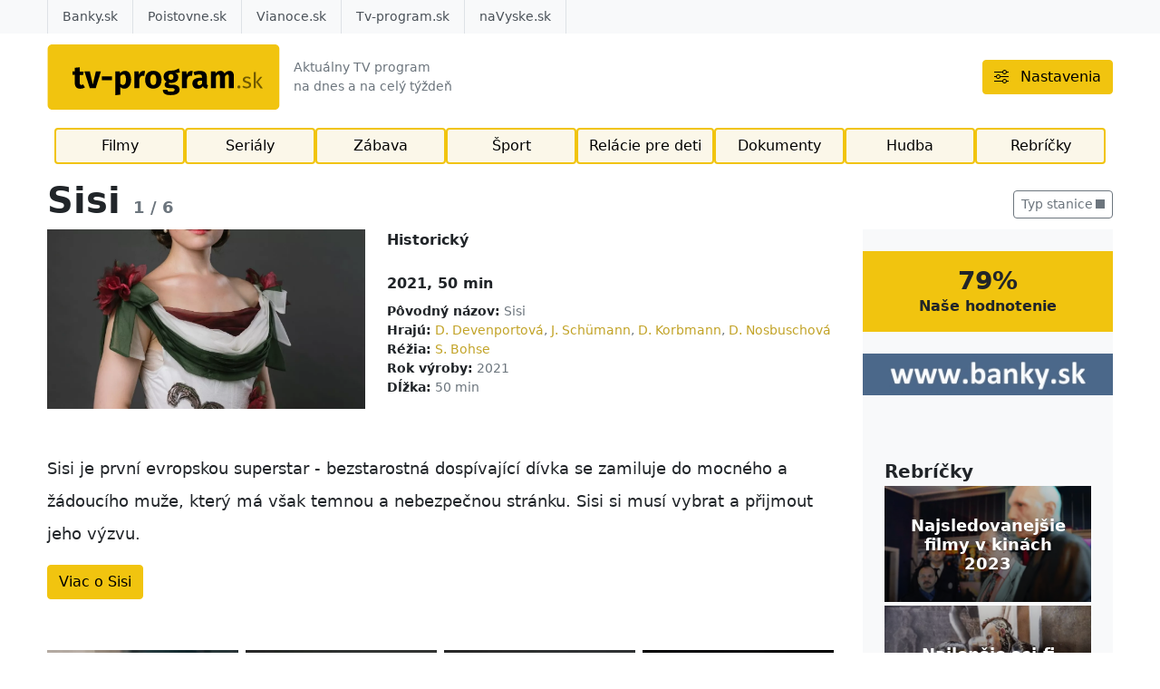

--- FILE ---
content_type: text/html
request_url: https://tv-program.sk/serial/sisi/s1-e6/
body_size: 11473
content:
<!DOCTYPE html><!--[if lt IE 7 ]><html class="ie ie6 no-js" lang="sk"> <![endif]--><!--[if IE 7 ]><html class="ie ie7 no-js" lang="sk"> <![endif]--><!--[if IE 8 ]><html class="ie ie8 no-js" lang="sk"> <![endif]--><!--[if IE 9 ]><html class="ie ie9 no-js" lang="sk"> <![endif]--><!--[if (gte IE 10)|!(IE)]><!--><html class="no-js" lang="sk"> <!--<![endif]--><head><meta charset="utf-8" /><meta name="generator" content="SysCom Content Management System (www.syscom.sk)" /><meta name="viewport" content="width=device-width, initial-scale=1, shrink-to-fit=no" /><meta name="description" content="Sisi, 2021 v TV programe. Pozrite si najbližšie vysielanie, popis, hodnotenie, herecké obsadenie pre seriál Sisi, 2021 online v televíznom programe." /><title>Seriál Sisi, 2021 | tv-program.sk</title><link href="/assets/default/css/bundle.min.css?v=1.0.5" type="text/css" rel="stylesheet" /><link href="/assets/default/css/splide.min.css" type="text/css" rel="stylesheet" /><link rel="preload" fetchpriority="high" as="image" href="/assets/default/img/movie-placeholder.jpg">
<script charset="utf-8" type="text/javascript">
	var prg = new Array();
</script>
<!-- Start GPT Tag -->
<script type="text/javascript" async="async" src="https://securepubads.g.doubleclick.net/tag/js/gpt.js"></script>
<script type="text/javascript">
window.googletag = window.googletag || { cmd: [] };
window.googletag.cmd.push(function () {
	//window.googletag.pubads().enableSingleRequest();
	window.googletag.pubads().collapseEmptyDivs();
});
</script><script type="text/javascript">document.addEventListener("DOMContentLoaded", function () {document.querySelector('html').classList.remove('no-js');
/*
$('html').removeClass('no-js');

$('#frm_artpro_24 select[name="art_typ"]').on('change',function(){
	if($( "option:selected", this ).val()==1) $("div.fld_art_cas").show();
	else $("div.fld_art_cas").hide();
})
$('select[name="art_typ"]').trigger('change');



document.querySelector('#frm_artpro_24 select[name="art_typ"]').addEventListener('change', function() {
    if (this.options[this.selectedIndex].value == 1) {
        document.querySelector('div.fld_art_cas').style.display = 'block';
    } else {
        document.querySelector('div.fld_art_cas').style.display = 'none';
    }
});

document.querySelector('select[name="art_typ"]').dispatchEvent(new Event('change'));
*/});</script></head><body class="is-sub artpro-7 art-1384139 lang-sk" >
<!-- Google Tag Manager (noscript) -->
<noscript><iframe src="https://www.googletagmanager.com/ns.html?id=GTM-K9SNPS8"
height="0" width="0" style="display:none;visibility:hidden"></iframe></noscript>
<!--stickerbanner-->

<!--stickerbanner-->
<!-- End Google Tag Manager (noscript) -->
    <div id="wrap">


        <header id="header">
            <nav class="h__navbar -mod-1">
                <div class="h__navbar-primary">
                    <div class="container">

                        <div class="row gx-2 gx-sm-3 mb-2 mb-lg-0">
                            <div class="col-auto">
                                <a href="/" class="h__brand" aria-label="Návrat na úvodnú stránku">
                                    <img src="/assets/default/img/logo.svg" alt="TV program na dnes a na celý týždeň" width="300" height="38" class="h__logo">
                                </a>
                            </div>
                            

                            <div class="col-auto d-none d-sm-flex align-items-center">
                                <div class="h__subtitle">Aktuálny TV program<br>na dnes a na celý týždeň</div>
                            </div>

                            <div class="col-auto ms-auto d-flex">
                                <button type="button" class="btn btn-warning my-auto" data-bs-toggle="modal" data-bs-target="#settingsModal">
                                    <svg class="bi" aria-hidden="true"><use href="#bi-sliders"></use></svg>
                                    <span class="ms-2 d-none d-lg-inline">Nastavenia</span>
                                </button>
                            </div>
                        </div>
                        
                        <div class="nav-holder">
                            <ul class="nav -primary pb-2 pb-md-0"><li class="nav-item"><a href="/filmy/" class="nav-link ">Filmy</a></li><li class="nav-item"><a href="/serialy/" class="nav-link ">Seriály</a></li><li class="nav-item"><a href="/zabava/" class="nav-link ">Zábava</a></li><li class="nav-item"><a href="/sport/" class="nav-link ">Šport</a></li><li class="nav-item"><a href="/relacie-pre-deti/" class="nav-link ">Relácie pre deti</a></li><li class="nav-item"><a href="/dokumenty/" class="nav-link ">Dokumenty</a></li><li class="nav-item"><a href="/hudba/" class="nav-link ">Hudba</a></li><li class="nav-item"><a href="/rebricky/" class="nav-link ">Rebríčky</a></li></ul>
                        </div>

                    </div>
                </div>

                <div class="h__navbar-secondary">
                    <div class="container">
                        
                            <ul class="nav -secondary"><li class="nav-item"><a href="https://banky.sk/" class="nav-link" title="Banky.sk" target="_blank">Banky.sk</a></li><li class="nav-item"><a href="https://poistovne.sk/" class="nav-link" title="Poistovne.sk" target="_blank">Poistovne.sk</a></li><li class="nav-item"><a href="https://vianoce.sk/" class="nav-link" title="Vianoce.sk" target="_blank">Vianoce.sk</a></li><li class="nav-item"><a href="/" class="nav-link" title="Tv-program.sk" target="_blank">Tv-program.sk</a></li><li class="nav-item"><a href="https://navyske.sk/" class="nav-link" title="naVyske.sk" target="_blank">naVyske.sk</a></li></ul>
                        
                    </div>
                </div>

            </nav>

        </header>

        

        <main id="page">
            <!--content start-->
            
<!--google rich results-->


<div class="container page__header">
    <div class="row mb-2 gy-2 gy-lg-4">
        <div class="col-lg-auto order-lg-last mb-1">
            <div class="row g-2">
                <div class="col-auto"><div class="dropdown"><button class="btn btn-outline-secondary dropdown-toggle" type="button" id="dropdownMenuKategoria" data-bs-toggle="dropdown" aria-expanded="false">Typ stanice</button><ul class="dropdown-menu" aria-labelledby="dropdownMenuButton"><li><a class="dropdown-item" href="/vseobecne-stanice/">Všeobecné</a></li><li><a class="dropdown-item" href="/filmove-stanice/">Filmové</a></li><li><a class="dropdown-item" href="/dokumentarne-stanice/">Dokumentárne</a></li><li><a class="dropdown-item" href="/spravodajske-stanice/">Spravodajské</a></li><li><a class="dropdown-item" href="/hudobne-stanice/">Hudobné</a></li><li><a class="dropdown-item" href="/sportove-stanice/">Športové</a></li><li><a class="dropdown-item" href="/detske-stanice/">Detské</a></li><li><a class="dropdown-item" href="/eroticke-stanice/">Erotické</a></li><li><a class="dropdown-item" href="/slovenske-stanice/">Slovenské</a></li><li><a class="dropdown-item" href="/ceske-stanice/">České</a></li><li><a class="dropdown-item" href="/zivotny-styl-stanice/">Životný štýl</a></li><li><a class="dropdown-item" href="/rodinne-stanice/">Rodinné</a></li><li><a class="dropdown-item" href="/madarske-stanice/">Maďarské</a></li><li><a class="dropdown-item" href="/nemecke-stanice/">Nemecké</a></li><li><a class="dropdown-item" href="/krestanske-stanice/">Kresťanské</a></li><li><a class="dropdown-item" href="/anglicke-stanice/">Anglické</a></li></ul></div></div>
            </div>
        </div>
        
        <div class="col order-lg-first pt-1">
            <div class="page__heading">
                <h1 class="page__title">Sisi <span class="text-muted fs-medium">1 / 6</span></h1>
            </div>
        </div>
    </div>
</div>

<article class="section pt-0">
    <div class="container">
        <div id="programmeDetail">

            <div class="row">
                <div class="col-md me-auto mb-4 mb-md-0 post">

                    <div class="row">
                        <div class="col-sm-5">
  <picture class="d-block mb-4 mb-lg-5">
    <img src="/data/images/432106.webp" alt="" class="w-100">
  </picture>
</div>
                            
                        <div class="col adspace-program-detail">
                            <div class="mb-2 fw-bold">
                                <div class="tagy">
                                    <span class="text-capitalize">historický</span>
                                </div>
                                <br>2021, 50 min
                            </div>
                            <div class="fs-7">
  <strong>Pôvodný názov:</strong>
  <span class="text-muted">Sisi</span>
</div><!--Povodny nazov-->
                            <div class="fs-7">
  <strong>Hrajú:</strong>
  <span class="text-muted"> <a href="/d-devenportova/">D. Devenportová</a>,
 <a href="/j-schuemann/">J. Schümann</a>,
 <a href="/d-korbmann/">D. Korbmann</a>,
 <a href="/d-nosbuschova/">D. Nosbuschová</a>
</span>
</div><!--Hraju-->
                            <div class="fs-7">
  <strong>Réžia:</strong>
  <span class="text-muted"> <a href="/s-bohse/">S. Bohse</a>
</span>
</div><!--Rezia-->
                            <!--Scenar-->
                            <!--Krajina povodu-->
                            <div class="fs-7">
  <strong>Rok výroby:</strong>
  <span class="text-muted">2021</span>
</div><!--Rok vyroby-->
                            <div class="fs-7">
  <strong>Dĺžka:</strong>
  <span class="text-muted">50 min</span>
</div><!--Dlzka-->
                            
                            <!--banner m-->
                            
                        </div>
                    </div>
                    
                    <div class="mb-4 mb-lg-5 post__body">
                        <p>Sisi je první evropskou superstar - bezstarostná dospívající dívka se zamiluje do mocného a žádoucího muže, který má však temnou a nebezpečnou stránku. Sisi si musí vybrat a přijmout jeho výzvu.</p>
                        <a href="/serial/sisi/" class="btn btn-warning">Viac o Sisi</a><!--Serial odkaz-->
                    </div>

                    <div class="row g-2 mb-4 mb-lg-5 fluid-gallery">
                        <div class="row row-cols-2 row-cols-sm-3 row-cols-lg-4 g-2 mb-4 mb-lg-5"><div class="col">
    <div class="ratio ratio-16x9">
        <!--<a href="galeria/1">-->
            <img src="/data/images/432114.webp" alt="Sisi (6/6)" class="is-cover">
        <!--</a>-->
    </div>
</div><div class="col">
    <div class="ratio ratio-16x9">
        <!--<a href="galeria/2">-->
            <img src="/data/images/432128.webp" alt="Sisi (6/6)" class="is-cover">
        <!--</a>-->
    </div>
</div><div class="col">
    <div class="ratio ratio-16x9">
        <!--<a href="galeria/3">-->
            <img src="/data/images/432142.webp" alt="Sisi (6/6)" class="is-cover">
        <!--</a>-->
    </div>
</div><div class="col">
    <div class="ratio ratio-16x9">
        <!--<a href="galeria/4">-->
            <img src="/data/images/432156.webp" alt="Sisi (6/6)" class="is-cover">
        <!--</a>-->
    </div>
</div><div class="col">
    <div class="ratio ratio-16x9">
        <!--<a href="galeria/5">-->
            <img src="/data/images/432166.webp" alt="Sisi (6/6)" class="is-cover">
        <!--</a>-->
    </div>
</div><div class="col">
    <div class="ratio ratio-16x9">
        <!--<a href="galeria/6">-->
            <img src="/data/images/432176.webp" alt="Sisi (6/6)" class="is-cover">
        <!--</a>-->
    </div>
</div><div class="col">
    <div class="ratio ratio-16x9">
        <!--<a href="galeria/7">-->
            <img src="/data/images/432186.webp" alt="Sisi (6/6)" class="is-cover">
        <!--</a>-->
    </div>
</div><div class="col">
    <div class="ratio ratio-16x9">
        <!--<a href="galeria/8">-->
            <img src="/data/images/432198.webp" alt="Sisi (6/6)" class="is-cover">
        <!--</a>-->
    </div>
</div><div class="col">
    <div class="ratio ratio-16x9">
        <!--<a href="galeria/9">-->
            <img src="/data/images/432212.webp" alt="Sisi (6/6)" class="is-cover">
        <!--</a>-->
    </div>
</div><div class="col">
    <div class="ratio ratio-16x9">
        <!--<a href="galeria/10">-->
            <img src="/data/images/432224.webp" alt="Sisi (6/6)" class="is-cover">
        <!--</a>-->
    </div>
</div><div class="col">
    <div class="ratio ratio-16x9">
        <!--<a href="galeria/11">-->
            <img src="/data/images/432236.webp" alt="Sisi (6/6)" class="is-cover">
        <!--</a>-->
    </div>
</div><div class="col">
    <div class="ratio ratio-16x9">
        <!--<a href="galeria/12">-->
            <img src="/data/images/432252.webp" alt="Sisi (6/6)" class="is-cover">
        <!--</a>-->
    </div>
</div><div class="col">
    <div class="ratio ratio-16x9">
        <!--<a href="galeria/13">-->
            <img src="/data/images/432266.webp" alt="Sisi (6/6)" class="is-cover">
        <!--</a>-->
    </div>
</div><div class="col">
    <div class="ratio ratio-16x9">
        <!--<a href="galeria/14">-->
            <img src="/data/images/432284.webp" alt="Sisi (6/6)" class="is-cover">
        <!--</a>-->
    </div>
</div><div class="col">
    <div class="ratio ratio-16x9">
        <!--<a href="galeria/15">-->
            <img src="/data/images/432306.webp" alt="Sisi (6/6)" class="is-cover">
        <!--</a>-->
    </div>
</div><div class="col">
    <div class="ratio ratio-16x9">
        <!--<a href="galeria/16">-->
            <img src="/data/images/432320.webp" alt="Sisi (6/6)" class="is-cover">
        <!--</a>-->
    </div>
</div><div class="col">
    <div class="ratio ratio-16x9">
        <!--<a href="galeria/17">-->
            <img src="/data/images/432336.webp" alt="Sisi (6/6)" class="is-cover">
        <!--</a>-->
    </div>
</div><div class="col">
    <div class="ratio ratio-16x9">
        <!--<a href="galeria/18">-->
            <img src="/data/images/432356.webp" alt="Sisi (6/6)" class="is-cover">
        <!--</a>-->
    </div>
</div></div><!--galeria-->
                        <!--Youtube trailer-->
                    </div>
                    
                </div>
                
                <div class="col-md-4 col-xl-3">
                    <div class="bg-light h-100">
                        <div class="sticky-top p-3 p-lg-4">
                            <!--Najblizsie vysielanie-->

                            <div class="mb-4">
  <div class="text-center bg-warning mx-n3 mx-lg-n4 px-3 px-lg-4 py-3">
    <div class="h3 mb-0">79%</div>
    <div class="fw-bold">Naše hodnotenie</div>
  </div>
</div><!--score-->
                            
                            <!--banner d-->
                            <div class="d-flex justify-content-center mb-4 mx-n3 mx-lg-n4">
    <a href="https://www.banky.sk/" target="_blank">
        <img src="/data/files/49_wwwbankysk.jpg" class="w-100"/>
    </a>
</div>
                            <div class="adspace-program-detail-sticky"></div>
                            
                            
                            <!--banner kampan-->
                            <div class="d-flex justify-content-center mt-4">
                                
                            </div>

                            <div class="mt-4">
                                <div class="mb-1 h5">Rebríčky</div>
                                <ul class="list-unstyled row g-1 row-cols-1 row-cols-sm-3 row-cols-md-1"><li>
    <div class="chart-cat chart-cat--widget">
        <figure class="chart-cat__poster">
            <div class="ratio ratio-16x9">
                <img src="/data/images/3207970.webp" alt="" class="is-cover">
            </div>
        </figure>
        <div class="chart-cat__body">
            <div>
                <div class="chart-cat__title">
                    <a class="fw-bold stretched-link" href="/rebricky/najsledovanejsie-filmy-v-kinach-2023/">Najsledovanejšie filmy v kinách 2023</a>
                </div>
            </div>
        </div>
    </div>
</li><li>
    <div class="chart-cat chart-cat--widget">
        <figure class="chart-cat__poster">
            <div class="ratio ratio-16x9">
                <img src="/data/images/133.webp" alt="" class="is-cover">
            </div>
        </figure>
        <div class="chart-cat__body">
            <div>
                <div class="chart-cat__title">
                    <a class="fw-bold stretched-link" href="/rebricky/najlepsie-sci-fi-filmy/">Najlepšie sci-fi filmy</a>
                </div>
            </div>
        </div>
    </div>
</li><li>
    <div class="chart-cat chart-cat--widget">
        <figure class="chart-cat__poster">
            <div class="ratio ratio-16x9">
                <img src="/data/images/95.webp" alt="" class="is-cover">
            </div>
        </figure>
        <div class="chart-cat__body">
            <div>
                <div class="chart-cat__title">
                    <a class="fw-bold stretched-link" href="/rebricky/najkrajsie-hudobne-filmy-a-muzikaly/">Najkrajšie hudobné filmy a muzikály</a>
                </div>
            </div>
        </div>
    </div>
</li></ul>
                            </div>

                            <!--<div class="mb-4">-->
                            <!--    <div class="mb-1 h5">Hodnoťte kliknutím</div>-->
                            <!--    <div class="d-flex align-items-center">-->
                            <!--        <div class="h4 mb-0">-->
                            <!--            <i class="fa fa-star text-warning" aria-hidden="true"></i>-->
                            <!--            <i class="fa fa-star text-warning" aria-hidden="true"></i>-->
                            <!--            <i class="fa fa-star text-warning" aria-hidden="true"></i>-->
                            <!--            <i class="fa fa-star text-gray" aria-hidden="true"></i>-->
                            <!--            <i class="fa fa-star text-gray" aria-hidden="true"></i>-->
                            <!--        </div>-->
                            <!--        <div class="rating-circle bg-warning text-white ms-auto">91</div>-->
                            <!--    </div>-->
                            <!--</div>-->
                            <!--<div class="mb-4">-->
                            <!--    <div class="mb-1 h5">Notifikácia na e-mail</div>-->
                            <!--    <div class="mb-1">-->
                            <!--        <label for="notifyMail" class="form-label visually-hidden">Váš e-mail</label>-->
                            <!--        <input type="text" id="notifyMail" class="form-control" placeholder="Váš e-mail">-->
                            <!--    </div>-->
                            <!--    <div class="mb-1">-->
                            <!--        <label for="notifyTime" class="form-label visually-hidden">Upozorniť pred začiatkom</label>-->
                            <!--        <select name="notifyTime" id="notifyTime" class="form-select">-->
                            <!--            <option value="5 minút">5 minút</option>-->
                            <!--            <option value="15 minút" selected>15 minút</option>-->
                            <!--            <option value="30 minút">30 minút</option>-->
                            <!--            <option value="1 hodina">1 hodina</option>-->
                            <!--        </select>-->
                            <!--    </div>-->
                            <!--    <button class="btn btn-warning">Nastaviť</button>-->
                            <!--</div>-->
                        </div>
                    </div>
                </div>
            </div>
        </div>
    </div>
</article>

<div class="section">
    <div class="container">
        <h3 class="mb-n1">Aktuálne v TV</h3>
    </div>
    <section class="section bg-warning-light overflow-hidden">
    <div class="container">
        <section class="carousel" aria-label="hero banner carousel">
            <button class="splide__nav-button previous-button is-control">
                <svg class="bi" aria-hidden="true"><use href="#bi-chevron-left"></use></svg>
                <span class="visually-hidden">Predchádzajúci slajd</span>
            </button>
        
            <div class="splide">
                <div class="splide__track">
                    <div class="splide__list">
                        <div class="splide__slide" role="group" aria-label="slide 1 of ">
    <div class="programme-card">
        <picture class="programme-card__pic">
            <img src="/data/images/6181929.webp" alt="Blízko" width="480" height="270" loading="lazy" class="is-cover">
        </picture>
        <h3 class="programme-card__title">
            <a href="/film/blizko-2022/" class="stretched-link text-truncate d-block" title="Blízko">Blízko</a>
        </h3>
        <div class="programme-card__meta text-truncate d-block"><a href="/film-europe-/">Film Europe +</a> - <time>22:00</time></div>
    </div>
</div><div class="splide__slide" role="group" aria-label="slide 2 of ">
    <div class="programme-card">
        <picture class="programme-card__pic">
            <img src="/data/images/6186830.webp" alt="Nebezpečný spojenec" width="480" height="270" loading="lazy" class="is-cover">
        </picture>
        <h3 class="programme-card__title">
            <a href="/film/nebezpecny-spojenec-2015/" class="stretched-link text-truncate d-block" title="Nebezpečný spojenec">Nebezpečný spojenec</a>
        </h3>
        <div class="programme-card__meta text-truncate d-block"><a href="/markiza/">Markíza</a> - <time>23:20</time></div>
    </div>
</div><div class="splide__slide" role="group" aria-label="slide 3 of ">
    <div class="programme-card">
        <picture class="programme-card__pic">
            <img src="/data/images/6194114.webp" alt="Milé laskavosti" width="480" height="270" loading="lazy" class="is-cover">
        </picture>
        <h3 class="programme-card__title">
            <a href="/film/mile-laskavosti-2024/" class="stretched-link text-truncate d-block" title="Milé laskavosti">Milé laskavosti</a>
        </h3>
        <div class="programme-card__meta text-truncate d-block"><a href="/hbo-2/">HBO 2</a> - <time>21:05</time></div>
    </div>
</div><div class="splide__slide" role="group" aria-label="slide 4 of ">
    <div class="programme-card">
        <picture class="programme-card__pic">
            <img src="/data/images/6182412.webp" alt="Ničomníci (5)" width="480" height="270" loading="lazy" class="is-cover">
        </picture>
        <h3 class="programme-card__title">
            <a href="/serial/nicomnici/s1-e5-dvojita-hra/" class="stretched-link text-truncate d-block" title="Ničomníci">Ničomníci</a>
        </h3>
        <div class="programme-card__meta text-truncate d-block"><a href="/wau/">WAU</a> - <time>20:10</time></div>
    </div>
</div><div class="splide__slide" role="group" aria-label="slide 5 of ">
    <div class="programme-card">
        <picture class="programme-card__pic">
            <img src="/data/images/6182048.webp" alt="Vysnívaná rodina" width="480" height="270" loading="lazy" class="is-cover">
        </picture>
        <h3 class="programme-card__title">
            <a href="/film/vysnivana-rodina-2023/" class="stretched-link text-truncate d-block" title="Vysnívaná rodina">Vysnívaná rodina</a>
        </h3>
        <div class="programme-card__meta text-truncate d-block"><a href="/doma/">Doma</a> - <time>22:20</time></div>
    </div>
</div><div class="splide__slide" role="group" aria-label="slide 6 of ">
    <div class="programme-card">
        <picture class="programme-card__pic">
            <img src="/data/images/6181925.webp" alt="Tiché znamení" width="480" height="270" loading="lazy" class="is-cover">
        </picture>
        <h3 class="programme-card__title">
            <a href="/film/tiche-znameni-2024/" class="stretched-link text-truncate d-block" title="Tiché znamení">Tiché znamení</a>
        </h3>
        <div class="programme-card__meta text-truncate d-block"><a href="/hbo/">HBO</a> - <time>20:00</time></div>
    </div>
</div><div class="splide__slide" role="group" aria-label="slide 7 of ">
    <div class="programme-card">
        <picture class="programme-card__pic">
            <img src="/data/images/6181931.webp" alt="K9: Ocelový tesák" width="480" height="270" loading="lazy" class="is-cover">
        </picture>
        <h3 class="programme-card__title">
            <a href="/film/k9-ocelovy-tesak-2022/" class="stretched-link text-truncate d-block" title="K9: Ocelový tesák">K9: Ocelový tesák</a>
        </h3>
        <div class="programme-card__meta text-truncate d-block"><a href="/filmbox-family/">Filmbox Family</a> - <time>22:40</time></div>
    </div>
</div><div class="splide__slide" role="group" aria-label="slide 8 of ">
    <div class="programme-card">
        <picture class="programme-card__pic">
            <img src="/data/images/6190562.webp" alt="Nikdo" width="480" height="270" loading="lazy" class="is-cover">
        </picture>
        <h3 class="programme-card__title">
            <a href="/film/nikdo-2021/" class="stretched-link text-truncate d-block" title="Nikdo">Nikdo</a>
        </h3>
        <div class="programme-card__meta text-truncate d-block"><a href="/nova/">Nova</a> - <time>23:15</time></div>
    </div>
</div><div class="splide__slide" role="group" aria-label="slide 9 of ">
    <div class="programme-card">
        <picture class="programme-card__pic">
            <img src="/data/images/6182028.webp" alt="Bostonské vraždy (7/10)" width="480" height="270" loading="lazy" class="is-cover">
        </picture>
        <h3 class="programme-card__title">
            <a href="/serial/bostonske-vrazdy/s1-e7/" class="stretched-link text-truncate d-block" title="Bostonské vraždy">Bostonské vraždy</a>
        </h3>
        <div class="programme-card__meta text-truncate d-block"><a href="/markiza-krimi/">Markíza Krimi</a> - <time>19:00</time></div>
    </div>
</div><div class="splide__slide" role="group" aria-label="slide 10 of ">
    <div class="programme-card">
        <picture class="programme-card__pic">
            <img src="/data/images/6181933.webp" alt="Příběhy z Londýna: Pád říše římské" width="480" height="270" loading="lazy" class="is-cover">
        </picture>
        <h3 class="programme-card__title">
            <a href="/film/pribehy-z-londyna-pad-rise-rimske-2024/" class="stretched-link text-truncate d-block" title="Příběhy z Londýna: Pád říše římské">Příběhy z Londýna: Pád říše římské</a>
        </h3>
        <div class="programme-card__meta text-truncate d-block"><a href="/filmbox-premium/">Filmbox Premium</a> - <time>20:00</time></div>
    </div>
</div><div class="splide__slide" role="group" aria-label="slide 11 of ">
    <div class="programme-card">
        <picture class="programme-card__pic">
            <img src="/data/images/6182414.webp" alt="Tiene minulosti (1/6)" width="480" height="270" loading="lazy" class="is-cover">
        </picture>
        <h3 class="programme-card__title">
            <a href="/serial/tiene-minulosti/s1-e1-navrat/" class="stretched-link text-truncate d-block" title="Tiene minulosti">Tiene minulosti</a>
        </h3>
        <div class="programme-card__meta text-truncate d-block"><a href="/wau/">WAU</a> - <time>22:05</time></div>
    </div>
</div><div class="splide__slide" role="group" aria-label="slide 12 of ">
    <div class="programme-card">
        <picture class="programme-card__pic">
            <img src="/data/images/6181935.webp" alt="Hunger Games: Síla vzdoru 2. část" width="480" height="270" loading="lazy" class="is-cover">
        </picture>
        <h3 class="programme-card__title">
            <a href="/film/hunger-games-sila-vzdoru-2-cast-2015/" class="stretched-link text-truncate d-block" title="Hunger Games: Síla vzdoru 2. část">Hunger Games: Síla vzdoru 2. část</a>
        </h3>
        <div class="programme-card__meta text-truncate d-block"><a href="/amc/">AMC</a> - <time>19:55</time></div>
    </div>
</div><div class="splide__slide" role="group" aria-label="slide 13 of ">
    <div class="programme-card">
        <picture class="programme-card__pic">
            
        </picture>
        <h3 class="programme-card__title">
            <a href="/serial/modry-kod/s1-e58-lepsi-nez-fenix/" class="stretched-link text-truncate d-block" title="Modrý kód">Modrý kód</a>
        </h3>
        <div class="programme-card__meta text-truncate d-block"><a href="/prima-sk/">Prima SK</a> - <time>03:55</time></div>
    </div>
</div><div class="splide__slide" role="group" aria-label="slide 14 of ">
    <div class="programme-card">
        <picture class="programme-card__pic">
            <img src="/data/images/6208971.webp" alt="Špecialisti VIII (9)" width="480" height="270" loading="lazy" class="is-cover">
        </picture>
        <h3 class="programme-card__title">
            <a href="/serial/specialisti/s8-e9-skythovia/" class="stretched-link text-truncate d-block" title="Špecialisti">Špecialisti</a>
        </h3>
        <div class="programme-card__meta text-truncate d-block"><a href="/markiza-krimi/">Markíza Krimi</a> - <time>20:55</time></div>
    </div>
</div><div class="splide__slide" role="group" aria-label="slide 15 of ">
    <div class="programme-card">
        <picture class="programme-card__pic">
            <img src="/data/images/6186989.webp" alt="Kriminálka Anděl V (16)" width="480" height="270" loading="lazy" class="is-cover">
        </picture>
        <h3 class="programme-card__title">
            <a href="/serial/kriminalka-andel/s5-e16-morituri-te-salutant/" class="stretched-link text-truncate d-block" title="Kriminálka Anděl">Kriminálka Anděl</a>
        </h3>
        <div class="programme-card__meta text-truncate d-block"><a href="/nova-international-hd/">Nova International HD</a> - <time>21:25</time></div>
    </div>
</div>    
                    </div>
                </div>
            </div>
        
            <button class="splide__nav-button next-button is-control">
                <svg class="bi" aria-hidden="true"><use href="#bi-chevron-right"></use></svg>
                <span class="visually-hidden">Následujúci slajd</span>
            </button>
        </section>
    </div>
</section>
</div>
            <!--contend end-->
            
        </main>
        
        

        <footer id="footer" class="footer">

            <div class="container">

                <section class="section border-top">
                    
                    <ul class="list-inline -formated text-gray fs-small mb-0"><li class="list-inline-item">
    <a href="/amc/" title="AMC">AMC</a>
</li>
                        <li class="list-inline-item">
    <a href="/animal-planet/" title="Animal Planet">Animal Planet</a>
</li>
                        <li class="list-inline-item">
    <a href="/arena-sport-1/" title="Arena Sport 1">Arena Sport 1</a>
</li>
                        <li class="list-inline-item">
    <a href="/arena-sport-2/" title="Arena Sport 2">Arena Sport 2</a>
</li>
                        <li class="list-inline-item">
    <a href="/atv/" title="ATV">ATV</a>
</li>
                        <li class="list-inline-item">
    <a href="/auto-moto-sport/" title="Auto Moto Sport">Auto Moto Sport</a>
</li>
                        <li class="list-inline-item">
    <a href="/axn/" title="AXN">AXN</a>
</li>
                        <li class="list-inline-item">
    <a href="/axn-black/" title="AXN Black">AXN Black</a>
</li>
                        <li class="list-inline-item">
    <a href="/axn-white/" title="AXN White">AXN White</a>
</li>
                        <li class="list-inline-item">
    <a href="/barrandov/" title="Barrandov">Barrandov</a>
</li>
                        <li class="list-inline-item">
    <a href="/barrandov-kino/" title="Barrandov KINO">Barrandov KINO</a>
</li>
                        <li class="list-inline-item">
    <a href="/barrandov-krimi/" title="Barrandov KRIMI">Barrandov KRIMI</a>
</li>
                        <li class="list-inline-item">
    <a href="/bbc-earth/" title="BBC Earth">BBC Earth</a>
</li>
                        <li class="list-inline-item">
    <a href="/canal-action/" title="Canal+ Action">Canal+ Action</a>
</li>
                        <li class="list-inline-item">
    <a href="/canal-sport/" title="CANAL+ Sport">CANAL+ Sport</a>
</li>
                        <li class="list-inline-item">
    <a href="/cartoon-network/" title="Cartoon Network">Cartoon Network</a>
</li>
                        <li class="list-inline-item">
    <a href="/cinemax/" title="Cinemax">Cinemax</a>
</li>
                        <li class="list-inline-item">
    <a href="/cinemax-2/" title="Cinemax 2">Cinemax 2</a>
</li>
                        <li class="list-inline-item">
    <a href="/crime-investigation/" title="Crime &amp; Investigation">Crime &amp; Investigation</a>
</li>
                        <li class="list-inline-item">
    <a href="/cs-film/" title="CS Film">CS Film</a>
</li>
                        <li class="list-inline-item">
    <a href="/cs-film/cs-horror/" title="CS Film/CS Horror">CS Film/CS Horror</a>
</li>
                        <li class="list-inline-item">
    <a href="/cs-history/" title="CS History">CS History</a>
</li>
                        <li class="list-inline-item">
    <a href="/cs-mystery/" title="CS Mystery">CS Mystery</a>
</li>
                        <li class="list-inline-item">
    <a href="/ct-d/ct-art/" title="ČT :D/ČT art">ČT :D/ČT art</a>
</li>
                        <li class="list-inline-item">
    <a href="/ct-sport/" title="ČT sport">ČT sport</a>
</li>
                        <li class="list-inline-item">
    <a href="/ct1/" title="ČT1">ČT1</a>
</li>
                        <li class="list-inline-item">
    <a href="/ct2/" title="ČT2">ČT2</a>
</li>
                        <li class="list-inline-item">
    <a href="/ct24/" title="ČT24">ČT24</a>
</li>
                        <li class="list-inline-item">
    <a href="/dajto/" title="Dajto">Dajto</a>
</li>
                        <li class="list-inline-item">
    <a href="/discovery-channel/" title="Discovery Channel">Discovery Channel</a>
</li>
                        <li class="list-inline-item">
    <a href="/discovery-investigation/" title="Discovery Investigation ">Discovery Investigation </a>
</li>
                        <li class="list-inline-item">
    <a href="/disney-channel/" title="Disney Channel">Disney Channel</a>
</li>
                        <li class="list-inline-item">
    <a href="/docubox-hd/" title="DocuBox HD">DocuBox HD</a>
</li>
                        <li class="list-inline-item">
    <a href="/doma/" title="Doma">Doma</a>
</li>
                        <li class="list-inline-item">
    <a href="/dorcel-tv/" title="Dorcel TV">Dorcel TV</a>
</li>
                        <li class="list-inline-item">
    <a href="/duck-tv-sd/" title="Duck TV SD">Duck TV SD</a>
</li>
                        <li class="list-inline-item">
    <a href="/duna-tv/" title="Duna TV">Duna TV</a>
</li>
                        <li class="list-inline-item">
    <a href="/dvojka-stv2/" title="Dvojka">Dvojka</a>
</li>
                        <li class="list-inline-item">
    <a href="/dvtv-extra/" title="DVTV Extra">DVTV Extra</a>
</li>
                        <li class="list-inline-item">
    <a href="/epic-drama-hd/" title="Epic Drama HD">Epic Drama HD</a>
</li>
                        <li class="list-inline-item">
    <a href="/eroxxx-hd/" title="EroXXX HD">EroXXX HD</a>
</li>
                        <li class="list-inline-item">
    <a href="/eurosport-2-hd/" title="Eurosport 2 HD">Eurosport 2 HD</a>
</li>
                        <li class="list-inline-item">
    <a href="/eurosport-hd/" title="Eurosport HD">Eurosport HD</a>
</li>
                        <li class="list-inline-item">
    <a href="/film-europe/" title="Film Europe">Film Europe</a>
</li>
                        <li class="list-inline-item">
    <a href="/film-europe-/" title="Film Europe +">Film Europe +</a>
</li>
                        <li class="list-inline-item">
    <a href="/film/" title="Film+">Film+</a>
</li>
                        <li class="list-inline-item">
    <a href="/filmbox/" title="Filmbox">Filmbox</a>
</li>
                        <li class="list-inline-item">
    <a href="/filmbox-extra-hd/" title="FilmBox Extra HD">FilmBox Extra HD</a>
</li>
                        <li class="list-inline-item">
    <a href="/filmbox-family/" title="Filmbox Family">Filmbox Family</a>
</li>
                        <li class="list-inline-item">
    <a href="/filmbox-premium/" title="Filmbox Premium">Filmbox Premium</a>
</li>
                        <li class="list-inline-item">
    <a href="/filmbox-stars/" title="Filmbox Stars">Filmbox Stars</a>
</li>
                        <li class="list-inline-item">
    <a href="/fishing-hunting/" title="Fishing&amp;Hunting">Fishing&amp;Hunting</a>
</li>
                        <li class="list-inline-item">
    <a href="/food-network/" title="Food Network">Food Network</a>
</li>
                        <li class="list-inline-item">
    <a href="/golf-channel/" title="Golf Channel">Golf Channel</a>
</li>
                        <li class="list-inline-item">
    <a href="/hbo/" title="HBO">HBO</a>
</li>
                        <li class="list-inline-item">
    <a href="/hbo-2/" title="HBO 2">HBO 2</a>
</li>
                        <li class="list-inline-item">
    <a href="/hbo-3/" title="HBO 3">HBO 3</a>
</li>
                        <li class="list-inline-item">
    <a href="/history-channel-hd/" title="History Channel HD">History Channel HD</a>
</li>
                        <li class="list-inline-item">
    <a href="/hustler-tv/" title="Hustler TV">Hustler TV</a>
</li>
                        <li class="list-inline-item">
    <a href="/jednotka-stv1/" title="Jednotka">Jednotka</a>
</li>
                        <li class="list-inline-item">
    <a href="/jimjam/" title="JimJam">JimJam</a>
</li>
                        <li class="list-inline-item">
    <a href="/joj/" title="JOJ">JOJ</a>
</li>
                        <li class="list-inline-item">
    <a href="/joj-24/" title="JOJ 24">JOJ 24</a>
</li>
                        <li class="list-inline-item">
    <a href="/joj-cinema/" title="JOJ Cinema">JOJ Cinema</a>
</li>
                        <li class="list-inline-item">
    <a href="/joj-family/" title="JOJ Family">JOJ Family</a>
</li>
                        <li class="list-inline-item">
    <a href="/joj-plus/" title="JOJ Plus">JOJ Plus</a>
</li>
                        <li class="list-inline-item">
    <a href="/joj-sport/" title="JOJ Šport">JOJ Šport</a>
</li>
                        <li class="list-inline-item">
    <a href="/joj-sport-2-sk/" title="JOJ Šport 2 (SK)">JOJ Šport 2 (SK)</a>
</li>
                        <li class="list-inline-item">
    <a href="/joj-svet/" title="JOJ Svet">JOJ Svet</a>
</li>
                        <li class="list-inline-item">
    <a href="/jojko-hd/" title="Jojko HD">Jojko HD</a>
</li>
                        <li class="list-inline-item">
    <a href="/kanal-1-spark/" title="Kanal 1">Kanal 1</a>
</li>
                        <li class="list-inline-item">
    <a href="/leo-tv/" title="Leo TV">Leo TV</a>
</li>
                        <li class="list-inline-item">
    <a href="/m1-hd/" title="M1 HD">M1 HD</a>
</li>
                        <li class="list-inline-item">
    <a href="/m2-hd/" title="M2 HD">M2 HD</a>
</li>
                        <li class="list-inline-item">
    <a href="/markiza/" title="Markíza">Markíza</a>
</li>
                        <li class="list-inline-item">
    <a href="/markiza-klasik/" title="Markíza KLASIK">Markíza KLASIK</a>
</li>
                        <li class="list-inline-item">
    <a href="/markiza-krimi/" title="Markíza Krimi">Markíza Krimi</a>
</li>
                        <li class="list-inline-item">
    <a href="/minimax/" title="Minimax">Minimax</a>
</li>
                        <li class="list-inline-item">
    <a href="/national-geographic/" title="National Geographic">National Geographic</a>
</li>
                        <li class="list-inline-item">
    <a href="/national-geographic-wild/" title="National Geographic Wild">National Geographic Wild</a>
</li>
                        <li class="list-inline-item">
    <a href="/nickelodeon/" title="Nickelodeon">Nickelodeon</a>
</li>
                        <li class="list-inline-item">
    <a href="/nova/" title="Nova">Nova</a>
</li>
                        <li class="list-inline-item">
    <a href="/nova-action/" title="Nova Action">Nova Action</a>
</li>
                        <li class="list-inline-item">
    <a href="/nova-cinema/" title="Nova Cinema">Nova Cinema</a>
</li>
                        <li class="list-inline-item">
    <a href="/nova-fun/" title="Nova Fun">Nova Fun</a>
</li>
                        <li class="list-inline-item">
    <a href="/nova-international-hd/" title="Nova International HD">Nova International HD</a>
</li>
                        <li class="list-inline-item">
    <a href="/nova-krimi-nova-gold/" title="Nova Krimi">Nova Krimi</a>
</li>
                        <li class="list-inline-item">
    <a href="/nova-sport-1/" title="Nova Sport 1">Nova Sport 1</a>
</li>
                        <li class="list-inline-item">
    <a href="/nova-sport-2/" title="Nova Sport 2">Nova Sport 2</a>
</li>
                        <li class="list-inline-item">
    <a href="/nova-sport-3/" title="Nova Sport 3">Nova Sport 3</a>
</li>
                        <li class="list-inline-item">
    <a href="/nova-sport-4/" title="Nova Sport 4">Nova Sport 4</a>
</li>
                        <li class="list-inline-item">
    <a href="/ocko/" title="Óčko">Óčko</a>
</li>
                        <li class="list-inline-item">
    <a href="/playboy/" title="Playboy">Playboy</a>
</li>
                        <li class="list-inline-item">
    <a href="/premier-sport-2/" title="Premier Sport 2">Premier Sport 2</a>
</li>
                        <li class="list-inline-item">
    <a href="/premier-sport-4/" title="Premier Sport 4 ">Premier Sport 4 </a>
</li>
                        <li class="list-inline-item">
    <a href="/prima/" title="Prima">Prima</a>
</li>
                        <li class="list-inline-item">
    <a href="/prima-cool-sk/" title="Prima Cool SK">Prima Cool SK</a>
</li>
                        <li class="list-inline-item">
    <a href="/prima-krimi-sk/" title="Prima Krimi SK">Prima Krimi SK</a>
</li>
                        <li class="list-inline-item">
    <a href="/prima-love/" title="Prima Love">Prima Love</a>
</li>
                        <li class="list-inline-item">
    <a href="/prima-love-sk/" title="Prima Love SK">Prima Love SK</a>
</li>
                        <li class="list-inline-item">
    <a href="/prima-max/" title="Prima MAX">Prima MAX</a>
</li>
                        <li class="list-inline-item">
    <a href="/prima-sk/" title="Prima SK">Prima SK</a>
</li>
                        <li class="list-inline-item">
    <a href="/prima-zoom/" title="Prima ZOOM">Prima ZOOM</a>
</li>
                        <li class="list-inline-item">
    <a href="/rtl/" title="RTL">RTL</a>
</li>
                        <li class="list-inline-item">
    <a href="/rtl-hu/" title="RTL (HU)">RTL (HU)</a>
</li>
                        <li class="list-inline-item">
    <a href="/rtvs-24/" title="RTVS 24">RTVS 24</a>
</li>
                        <li class="list-inline-item">
    <a href="/rtvs-sport/" title="RTVS Šport">RTVS Šport</a>
</li>
                        <li class="list-inline-item">
    <a href="/senzi-tv/" title="Senzi TV">Senzi TV</a>
</li>
                        <li class="list-inline-item">
    <a href="/spektrum/" title="Spektrum">Spektrum</a>
</li>
                        <li class="list-inline-item">
    <a href="/spektrum-home/" title="Spektrum Home">Spektrum Home</a>
</li>
                        <li class="list-inline-item">
    <a href="/sport1-hd/" title="Sport1 HD">Sport1 HD</a>
</li>
                        <li class="list-inline-item">
    <a href="/sport2-hd/" title="Sport2 HD">Sport2 HD</a>
</li>
                        <li class="list-inline-item">
    <a href="/strike-tv/" title="Strike TV">Strike TV</a>
</li>
                        <li class="list-inline-item">
    <a href="/ta3/" title="TA3">TA3</a>
</li>
                        <li class="list-inline-item">
    <a href="/tlc/" title="TLC">TLC</a>
</li>
                        <li class="list-inline-item">
    <a href="/travel-channel-hd/" title="Travel Channel HD">Travel Channel HD</a>
</li>
                        <li class="list-inline-item">
    <a href="/tv-lux/" title="TV Lux">TV Lux</a>
</li>
                        <li class="list-inline-item">
    <a href="/tv-noe/" title="TV Noe">TV Noe</a>
</li>
                        <li class="list-inline-item">
    <a href="/tv-paprika/" title="TV Paprika">TV Paprika</a>
</li>
                        <li class="list-inline-item">
    <a href="/tv2/" title="TV2">TV2</a>
</li>
                        <li class="list-inline-item">
    <a href="/viasat-explore/" title="Viasat Explore">Viasat Explore</a>
</li>
                        <li class="list-inline-item">
    <a href="/viasat-history/" title="Viasat History">Viasat History</a>
</li>
                        <li class="list-inline-item">
    <a href="/viasat-nature/" title="Viasat Nature">Viasat Nature</a>
</li>
                        <li class="list-inline-item">
    <a href="/viasat-true-crime/" title="Viasat True Crime">Viasat True Crime</a>
</li>
                        <li class="list-inline-item">
    <a href="/wau/" title="WAU">WAU</a>
</li>
                         </ul>
                    
                </section>

            </div>
            
            <div class="footer__bottom py-3 fs-small bg-warning-light">
                <div class="container">
                    <div class="row text-center">
                        <div class="col-md-5 text-md-start mb-2 mb-md-0">
                            Zmena programu vyhradená.
                        </div>

                        <div class="col-md-2 text-center mb-2 mb-md-0">
                            &copy; tv-program.sk
                        </div>

                        <div class="col-md-5 text-md-end">
                            <ul class="footer__bottom__nav list-unstyled mb-0 d-inline-flex">
                                <li><a href="/reklama/">Reklama</a></li><li><a href="/kontakt/">Kontakt</a></li>
                                <li>
                                    <a href="javascript:;" onclick="googlefc.callbackQueue.push(googlefc.showRevocationMessage);" role="button">Nastavenie cookies</a>
                                </li>
                            </ul>
                        </div>
                    </div>
                </div>
            </div>

        </footer>

    </div><!-- // #wrap -->

    <div id="progPopup" class="programme-popup">
        <div class="rounded-2 shadow">
            <div class="programme-popup__arrow" data-popper-arrow></div>
            <div class="card border-0">
                <div class="ratio ratio-16x9">
                    <img src="" data-prgid-img data-src="/assets/default/img/movie-placeholder.png" alt="" class="card-img-top programme-popup__img is-cover">
                </div>
                <div class="card-body">
                    <h5 class="card-title programme-popup__title" data-prgid-title></h5>
                    <p class="card-text programme-popup__desc" data-prgid-desc></p>
                    <div class="d-flex align-items-center">
                        <span class="text-muted programme-popup__time m-0" data-prgid-duration></span>
                        <a href="" class="btn btn-warning btn-sm ms-auto programme-popup__more" data-prgid-link>Zobraziť</a>
                    </div>
                </div>
            </div>
        </div>
    </div>

<div class="modal fade" id="settingsModal" tabindex="-1" aria-labelledby="settingsModalLabel" style="display: none;" aria-hidden="true">
        <div class="modal-dialog modal-dialog-centered modal-xl modal-dialog-scrollable">
            <div class="modal-content">
                <div class="modal-header">
                    <h2 class="modal-title h5" id="settingsModalLabel">Nastavenia</h2>
                    <button type="button" class="btn-close" data-bs-dismiss="modal" aria-label="Close"></button>
                </div>
    
                <div class="modal-body p-0 fs-7">
                    <div class="row g-0">
                        <div class="col p-3 options-panel">
                        </div>
                        <div class="col-lg-4 col-xl-3 bg-light p-3 list-panel">
                        </div>
                    </div>
                </div>
    
                <div class="modal-footer">
                    <button type="button" class="btn btn-outline-secondary" data-bs-dismiss="modal">Zrušiť</button>
                    <button type="button" class="btn btn-warning" id="button-save">Uložiť</button>
                </div>
            </div>
        </div>
    </div>

    <svg xmlns="http://www.w3.org/2000/svg" style="display: none;">
        <symbol id="bi-sliders" viewBox="0 0 16 16">
            <path fill-rule="evenodd" d="M11.5 2a1.5 1.5 0 1 0 0 3 1.5 1.5 0 0 0 0-3M9.05 3a2.5 2.5 0 0 1 4.9 0H16v1h-2.05a2.5 2.5 0 0 1-4.9 0H0V3zM4.5 7a1.5 1.5 0 1 0 0 3 1.5 1.5 0 0 0 0-3M2.05 8a2.5 2.5 0 0 1 4.9 0H16v1H6.95a2.5 2.5 0 0 1-4.9 0H0V8zm9.45 4a1.5 1.5 0 1 0 0 3 1.5 1.5 0 0 0 0-3m-2.45 1a2.5 2.5 0 0 1 4.9 0H16v1h-2.05a2.5 2.5 0 0 1-4.9 0H0v-1z"/>
        </symbol>
        <symbol id="bi-chevron-up" viewBox="0 0 16 16">
            <path fill-rule="evenodd" d="M7.646 4.646a.5.5 0 0 1 .708 0l6 6a.5.5 0 0 1-.708.708L8 5.707l-5.646 5.647a.5.5 0 0 1-.708-.708l6-6z"/>
        </symbol>
        <symbol id="bi-chevron-right" viewBox="0 0 16 16">
            <path fill-rule="evenodd" d="M4.646 1.646a.5.5 0 0 1 .708 0l6 6a.5.5 0 0 1 0 .708l-6 6a.5.5 0 0 1-.708-.708L10.293 8 4.646 2.354a.5.5 0 0 1 0-.708z"/>
        </symbol>
        <symbol id="bi-chevron-down" viewBox="0 0 16 16">
            <path fill-rule="evenodd" d="M1.646 4.646a.5.5 0 0 1 .708 0L8 10.293l5.646-5.647a.5.5 0 0 1 .708.708l-6 6a.5.5 0 0 1-.708 0l-6-6a.5.5 0 0 1 0-.708z"/>
        </symbol>
        <symbol id="bi-chevron-left" viewBox="0 0 16 16">
            <path fill-rule="evenodd" d="M11.354 1.646a.5.5 0 0 1 0 .708L5.707 8l5.647 5.646a.5.5 0 0 1-.708.708l-6-6a.5.5 0 0 1 0-.708l6-6a.5.5 0 0 1 .708 0z"/>
        </symbol>
        <symbol id="bi-star" viewBox="0 0 16 16">
            <path d="M2.866 14.85c-.078.444.36.791.746.593l4.39-2.256 4.389 2.256c.386.198.824-.149.746-.592l-.83-4.73 3.522-3.356c.33-.314.16-.888-.282-.95l-4.898-.696L8.465.792a.513.513 0 0 0-.927 0L5.354 5.12l-4.898.696c-.441.062-.612.636-.283.95l3.523 3.356-.83 4.73zm4.905-2.767-3.686 1.894.694-3.957a.56.56 0 0 0-.163-.505L1.71 6.745l4.052-.576a.53.53 0 0 0 .393-.288L8 2.223l1.847 3.658a.53.53 0 0 0 .393.288l4.052.575-2.906 2.77a.56.56 0 0 0-.163.506l.694 3.957-3.686-1.894a.5.5 0 0 0-.461 0z"/>
        </symbol>
        <symbol id="bi-star-fill" viewBox="0 0 16 16">
            <path d="M3.612 15.443c-.386.198-.824-.149-.746-.592l.83-4.73L.173 6.765c-.329-.314-.158-.888.283-.95l4.898-.696L7.538.792c.197-.39.73-.39.927 0l2.184 4.327 4.898.696c.441.062.612.636.282.95l-3.522 3.356.83 4.73c.078.443-.36.79-.746.592L8 13.187l-4.389 2.256z"/>
        </symbol>
        <symbol id="bi-star-half-fill" viewBox="0 0 16 16">
            <path d="M5.354 5.119 7.538.792A.52.52 0 0 1 8 .5c.183 0 .366.097.465.292l2.184 4.327 4.898.696A.54.54 0 0 1 16 6.32a.55.55 0 0 1-.17.445l-3.523 3.356.83 4.73c.078.443-.36.79-.746.592L8 13.187l-4.389 2.256a.5.5 0 0 1-.146.05c-.342.06-.668-.254-.6-.642l.83-4.73L.173 6.765a.55.55 0 0 1-.172-.403.6.6 0 0 1 .085-.302.51.51 0 0 1 .37-.245zM8 12.027a.5.5 0 0 1 .232.056l3.686 1.894-.694-3.957a.56.56 0 0 1 .162-.505l2.907-2.77-4.052-.576a.53.53 0 0 1-.393-.288L8.001 2.223 8 2.226z"/>
        </symbol>
        <symbol id="icon-grid" viewBox="0 0 683 683">
            <path d="M26.6 0h256c14.8 0 26.7 11.9 26.7 26.6v256c0 14.7-12 26.7-26.7 26.7h-256C12 309.3 0 297.3 0 282.6v-256C0 12 12 0 26.6 0Zm26.7 53.3V256H256V53.3H53.3ZM400 0h256c14.7 0 26.6 11.9 26.6 26.6v256c0 14.7-12 26.7-26.6 26.7H400c-14.8 0-26.7-12-26.7-26.7v-256C373.3 12 385.3 0 400 0Zm26.6 53.3V256h202.7V53.3H426.6ZM26.6 373.3h256c14.8 0 26.7 12 26.7 26.7v256c0 14.7-12 26.6-26.7 26.6h-256C12 682.6 0 670.6 0 656V400c0-14.8 12-26.7 26.6-26.7Zm26.7 53.3v202.7H256V426.6H53.3ZM400 373.3h256c14.7 0 26.6 12 26.6 26.7v256c0 14.7-12 26.6-26.6 26.6H400c-14.8 0-26.7-12-26.7-26.6V400c0-14.8 12-26.7 26.7-26.7Zm26.6 53.3v202.7h202.7V426.6H426.6Z"/>
        </symbol>
        <symbol id="icon-masonry" viewBox="0 0 683 683">
            <path d="M26.6 0h256c14.8 0 26.7 11.9 26.7 26.6v366c0 14.7-12 26.7-26.7 26.7h-256C12 419.3 0 407.3 0 392.6v-366C0 12 12 0 26.6 0Zm26.7 53.3V366H256V53.3H53.3ZM400 0h256c14.7 0 26.6 11.9 26.6 26.6v146c0 14.7-12 26.7-26.6 26.7H400c-14.8 0-26.7-12-26.7-26.7v-146C373.3 12 385.3 0 400 0Zm26.6 53.3V146h202.7V53.3H426.6ZM26.6 483.3h256c14.8 0 26.7 12 26.7 26.7v146c0 14.7-12 26.6-26.7 26.6h-256C12 682.6 0 670.6 0 656V510c0-14.8 12-26.7 26.6-26.7Zm26.7 53.3v92.7H256v-92.7H53.3ZM400 263.3h256c14.7 0 26.6 12 26.6 26.7v366c0 14.7-12 26.6-26.6 26.6H400c-14.8 0-26.7-12-26.7-26.6V290c0-14.8 12-26.7 26.7-26.7Zm26.6 53.3v312.7h202.7V316.6H426.6Z"/>
        </symbol>
    </svg>
    <!-- <script src="/include/program.js"></script> -->
    <script defer src="/include/init.js"></script>
    <script defer src="/assets/default/js/splide.js"></script>
<!-- Google Tag Manager -->
<script>(function(w,d,s,l,i){w[l]=w[l]||[];w[l].push({'gtm.start':
new Date().getTime(),event:'gtm.js'});var f=d.getElementsByTagName(s)[0],
j=d.createElement(s),dl=l!='dataLayer'?'&l='+l:'';j.async=true;j.src=
'https://www.googletagmanager.com/gtm.js?id='+i+dl;f.parentNode.insertBefore(j,f);
})(window,document,'script','dataLayer','GTM-K9SNPS8');</script>
<!-- End Google Tag Manager -->
<!--Site config -->
<script type="text/javascript" async="async" src="https://protagcdn.com/s/tv-program.sk/site.js"></script>
<script type="text/javascript">
    window.protag = window.protag || { cmd: [] };
    window.protag.cmd.push(function () {
        window.protag.pageInit();
    });
</script>
</body></html>

--- FILE ---
content_type: application/javascript
request_url: https://tv-program.sk/include/masonry.js
body_size: 923
content:
    let msnry;
    const grid = document.querySelector('[data-grid-masonry]');
    const toggler = document.getElementById('toggleMasonry');

    function toggleMasonry(){
        if (grid.dataset.gridMasonry === 'true') {
            createScript('https://cdn.jsdelivr.net/npm/masonry-layout@4.2.2/dist/masonry.pkgd.min.js',function(){
                msnry = new Masonry(grid, {
                    percentPosition: true
                });
                toggleClasses(toggler, 'is-masonry', 'is-grid');    
            });
        } else {
            toggleClasses(toggler, 'is-grid', 'is-masonry');
            if (msnry) {
                msnry.destroy();
            }
        }
    }

    function masonryButtons(){
        //alert('masonry');
        const cookieValue = getCookies('gridMasonry');
        if (cookieValue !== null && cookieValue !== grid.dataset.gridMasonry) {
            grid.setAttribute('data-grid-masonry', cookieValue);
        }
        toggleMasonry();

        if (toggler) {
            toggler.addEventListener('click', function() {
                if (grid.dataset.gridMasonry === 'true') {
                    grid.setAttribute('data-grid-masonry', 'false');
                    setCookies('gridMasonry', 'false', 7);
                } else {
                    grid.setAttribute('data-grid-masonry', 'true');
                    setCookies('gridMasonry', 'true', 7);
                }
                toggleMasonry();
            });
        }
    }

function toggleClasses(element, classToAdd, classToRemove) {
    element.classList.add(classToAdd);
    element.classList.remove(classToRemove);
}

// Funkcia na nastavenie cookie
function setCookies(name, value, days) {
    let expires = "";
    if (days) {
        const date = new Date();
        date.setTime(date.getTime() + (days * 24 * 60 * 60 * 1000));
        expires = "; expires=" + date.toUTCString();
    }
    document.cookie = name + "=" + (value || "") + expires + "; path=/";
}

// Funkcia na získanie cookie
function getCookies(name) {
    const nameEQ = name + "=";
    const ca = document.cookie.split(';');
    for (let i = 0; i < ca.length; i++) {
        let c = ca[i];
        while (c.charAt(0) == ' ') c = c.substring(1, c.length);
        if (c.indexOf(nameEQ) == 0) return c.substring(nameEQ.length, c.length);
    }
    return null;
}

//masonryButtons();

--- FILE ---
content_type: application/javascript
request_url: https://tv-program.sk/include/progress.js
body_size: 1476
content:
async function isOnline() {
    try {
        const controller = new AbortController();
        const signal = controller.signal;

        // timeout po 2 sekundách
        setTimeout(() => controller.abort(), 2000);

        const res = await fetch("/favicon.ico", { cache: "no-store", signal });
        return res.ok;
    } catch (e) {
        return false;
    }
}


let nextUpdate = Date.now();

function updateStations() {
    const now = Math.floor(Date.now() / 1000);

    // after any run, schedule next run ~1 minute later
    nextUpdate = Date.now() + 60_000;
   
        const chanlist = document.querySelector('.chanlist');
        if (chanlist && ('ttl' in chanlist.dataset)) {
            const ttlMin = Number(chanlist.dataset.ttl);
            if (Number.isFinite(ttlMin) && ttlMin > 0) {
                // ensure data-expire exists (compute from client time if missing)
                let expireRaw = chanlist.dataset.expire;
                let expireMs = Number(expireRaw);

                if (!expireRaw || !Number.isFinite(expireMs)) {
                    // try parsing ISO if provided as string
                    if (expireRaw) {
                        const parsed = Date.parse(expireRaw);
                        if (!isNaN(parsed)) expireMs = parsed;
                    }
                }

                if (!Number.isFinite(expireMs)) {
                    // compute expire from client clock + ttl minutes and store it
                    expireMs = Date.now() + ttlMin * 60_000;
                    chanlist.dataset.expire = String(expireMs);
                } else if (expireMs < 1e11) {
                    // numeric epoch seconds -> normalize to ms
                    expireMs = expireMs * 1000;
                    chanlist.dataset.expire = String(expireMs);
                }

                if (Number.isFinite(expireMs) && Date.now() >= expireMs) {
                    isOnline().then(online => {
                        if (online) {
                            window.location.reload();
                        }
                    });
                    return;
                }
            }
        }
    
    document.querySelectorAll('.programme-list').forEach(station => {
        const currentProgram = station.querySelector('.programme-list__item.-now');
        
        if (currentProgram) {
            const start = parseInt(currentProgram.dataset.start);
            const end = parseInt(currentProgram.dataset.end);
            
            if (now >= start && now < end) {
                const progress = ((now - start) / (end - start) * 100).toFixed(2);
                currentProgram.style.setProperty('--progress', progress + '%');
                return;
            }
        }
        
        let beziacich = 0;
        station.querySelectorAll('.programme-list__item').forEach(item => {
            const start = parseInt(item.dataset.start);
            const end = parseInt(item.dataset.end);
            const classes = ['den'];
            
            item.classList.contains('vecer') && classes.push('vecer');
            end > now && classes.push('teraz');
            
            if (now >= start && now < end) {
                beziacich = 1;
                classes.push('bezi', '-now');
                const progress = ((now - start) / (end - start) * 100).toFixed(2);
                item.style.setProperty('--progress', progress + '%');
            } else if (beziacich && beziacich < 3) {
                classes.push('bezi');
                beziacich++;
            }
            
            item.className = 'programme-list__item ' + classes.join(' ');
        });
    });
}

const pollIntervalMs = 1000;
setInterval(() => {
    if (Date.now() >= nextUpdate) {
        updateStations();
    }
}, pollIntervalMs);

// Run once immediately at load to initialize UI and nextUpdate
//updateStations();

// When the user returns to the tab, update immediately so they don't wait up to 1 minute
document.addEventListener('visibilitychange', () => {
    if (!document.hidden) updateStations();
});

// Also update when window gains focus (covers some mobile/browser behaviors)
window.addEventListener('focus', updateStations);

--- FILE ---
content_type: application/javascript
request_url: https://tv-program.sk/include/init.js
body_size: 936
content:
function createScript(src, callback) {
  let head = document.getElementsByTagName("head")[0];
  let element = document.createElement("script");
  element.type = "text/javascript";
  element.src = src;
  element.onload = callback;
  head.appendChild(element);
}

function loadScripts(scripts, index) {
  if (index < scripts.length) {
    createScript(scripts[index], function () {
      loadScripts(scripts, index + 1);
    });
  }
}

let scripts = [
  "/assets/default/js/jquery-3.6.0.min.js",
  "/assets/default/js/bundle.js",
  "/include/hello.js",
  "/assets/default/js/jquery-ui.min.js",
/*  "https://etargetcdn.com/hb/init.js",*/
  "/include/dynads.js",
  "/include/masonry.js",
  "/include/custom.js",
  "/include/jquery.ui.touch-punch.min.js",
  "/include/settings.js", 
  "/include/progress.js",
];

document.addEventListener('DOMContentLoaded', function() {
    setTimeout(()=>{
      loadScripts(scripts, 0);
    }, 1000);
});

--- FILE ---
content_type: application/javascript
request_url: https://tv-program.sk/include/dynads.js
body_size: 1834
content:
adsList={"M01_HP_Mid1":{"slot":"\/12887866\/TVProgram_M01_HP\/Mid1","etarget":59624,"size":[[300,250],[300,300],[300,600],"fluid"]},"M01_HP_Mid2":{"slot":"\/12887866\/TVProgram_M01_HP\/Mid2","etarget":64592,"size":[[300,250],[300,300],[300,600],"fluid"]},"M01_HP_Mid3":{"slot":"\/12887866\/TVProgram_M01_HP\/Mid3","etarget":64593,"size":[[300,250],[300,300],[300,600],"fluid"]},"M01_HP_Mid4":{"slot":"\/12887866\/TVProgram_M01_HP\/Mid4","etarget":64594,"size":[[300,250],[300,300],[300,600],"fluid"]},"M01_HP_Mid5":{"slot":"\/12887866\/TVProgram_M01_HP\/Mid5","etarget":64595,"size":[[300,250],[300,300],[300,600],"fluid"]},"M01_HP_Mid6":{"slot":"\/12887866\/TVProgram_M01_HP\/Mid6","etarget":64596,"size":[[300,250],[300,300],[300,600],"fluid"]},"M01_HP_Mid7":{"slot":"\/12887866\/TVProgram_M01_HP\/Mid7","etarget":64597,"size":[[300,250],[300,300],[300,600],"fluid"]},"M01_HP_Mid8":{"slot":"\/12887866\/TVProgram_M01_HP\/Mid8","etarget":64598,"size":[[300,250],[300,300],[300,600],"fluid"]},"M01_HP_Mid9":{"slot":"\/12887866\/TVProgram_M01_HP\/Mid9","etarget":64599,"size":[[300,250],[300,300],[300,600],"fluid"]},"M01_HP_Mid10":{"slot":"\/12887866\/TVProgram_M01_HP\/Mid10","etarget":64600,"size":[[300,250],[300,300],[300,600],"fluid"]},"M01_HP_Mid11":{"slot":"\/12887866\/TVProgram_M01_HP\/Mid11","etarget":64601,"size":[[300,250],[300,300],[300,600],"fluid"]},"M01_HP_Mid12":{"slot":"\/12887866\/TVProgram_M01_HP\/Mid12","etarget":64602,"size":[[300,250],[300,300],[300,600],"fluid"]},"M01_HP_Mid13":{"slot":"\/12887866\/TVProgram_M01_HP\/Mid13","etarget":64603,"size":[[300,250],[300,300],[300,600],"fluid"]},"M01_HP_Mid14":{"slot":"\/12887866\/TVProgram_M01_HP\/Mid14","etarget":64604,"size":[[300,250],[300,300],[300,600],"fluid"]},"M01_HP_Mid15":{"slot":"\/12887866\/TVProgram_M01_HP\/Mid15","etarget":64605,"size":[[300,250],[300,300],[300,600],"fluid"]},"M01_HP_Top1":{"slot":"\/12887866\/TVProgram_M01_HP\/Top1","etarget":59619,"size":[[300,250],[300,300],"fluid"]},"D01_HP_Mid1":{"slot":"\/12887866\/TVProgram_D01_HP\/Mid1","etarget":59621,"size":[[300,250],[300,300],[300,600],"fluid"]},"D01_HP_Mid2":{"slot":"\/12887866\/TVProgram_D01_HP\/Mid2","etarget":59622,"size":[[300,250],[300,300],[300,600],"fluid"]},"D01_HP_Top1":{"slot":"\/12887866\/TVProgram_D01_HP\/Top1","etarget":59620,"size":[[728,90],[728,200],[970,90],[970,250]]},"D01_HP_Top2":{"slot":"\/12887866\/TVProgram_D01_HP\/Top2","etarget":59805,"size":[[300,250],[300,300],[300,600],"fluid"]},"D01_HP_Other1":{"slot":"\/12887866\/TVProgram_D01_HP\/Other1","etarget":59623,"size":[[728,90],[728,200],[970,90],[970,250],[1200,200],[1200,400],"fluid"]}};

$.fn.dynad = function(options){
	window.slot = window.slot || [];
	window.googletag = window.googletag || {cmd: []};
	this.each(function() {
		var $this=$(this);
		if($this.attr('id') in adsList){
			var add=adsList[$this.attr('id')];
			//$this.append("<div class=\"etarget-hb-wrap\"><div id=\"etarget-id-"+add.etarget+"\"><script src=\"https://etargetcdn.com/hb/1."+add.etarget+".js\"></script></div></div>");
			googletag.cmd.push(function() {
				// do tejto premennej (window.slot[]) sa ulozi definedSlot podla adunit code
//				window.slot[add.slot] = googletag.defineSlot(add.slot, add.size,$this.attr('id')).setCollapseEmptyDiv(true, true).addService(googletag.pubads().setTargeting("test", ["1"]));
				window.slot[add.slot] = googletag.defineSlot(add.slot, add.size,$this.attr('id')).setCollapseEmptyDiv(true, true).addService(googletag.pubads());
				googletag.display($this.attr('id'));
				console.log($this);
			});
		} else {
			console.log('Add '+$this.attr('id')+' not defined');
		}
	});
};

$.fn.MobileListAds = function (adTag, distance = 1200){
	var heights = 0;
	var PC=1;
	$(this)
	.children()
	.each(function (index,element) {
		heights += $(this).outerHeight();
		if (heights > distance) {		
			console.log(adTag.replaceAll('{PC}',PC));
			$(adTag.replaceAll('{PC}',PC), $(this)).insertAfter(element);
			PC++;
			heights = 0;
		}
	});
};

	const width = Math.max(document.documentElement.clientWidth,window.innerWidth || 0);
	//$.get('?test='+document.documentElement.clientWidth+'|'+window.innerWidth+'|'+width);
	//--------- Inserting Dynamic Ads ---------------
	if (width <= 520) { // mobile
		//$('header').after('<div class="my-4 d-flex justify-content-center"><div data-dynad id="M01_HP_Top1"></div></div>');
		$('.adspace-program-detail').append('<div class="my-4 d-flex justify-content-center"><div data-dynad id="M01_HP_Mid1"></div></div>');
		$('.mobilelistads').MobileListAds('<div class="my-4 d-flex justify-content-center"><div data-dynad id="M01_HP_Mid{PC}"></div></div>');
	} else { // desktop
		//$('header').after('<div class="my-5 d-flex justify-content-center"><div data-dynad id="D01_HP_Top1"></div></div>');
        $('main').after('<div class="my-5 d-flex justify-content-center"><div data-dynad id="D01_HP_Other1"></div></div>');
		$('.mobilelistads').children(':eq(6)').after('<div class="col-sm-6 col-md-4 col-xl-3"><div class="programme-list bg-light h-100 p-3"><div class="d-flex justify-content-center"><div data-dynad id="D01_HP_Mid2"></div></div></div></div>'); // stanica detail - po 7
		$('div.adspace-osoba').append('<div class="d-flex justify-content-center"><div data-dynad id="D01_HP_Mid2"></div></div>'); // osoba detail
		$('.movie-row:eq(0)').after('<div class="d-flex justify-content-center"><div class="my-4"><div data-dynad id="D01_HP_Top2"></div></div></div>'); // rebricek - po prvom
		$('.movie-row:eq(2)').after('<div class="d-flex justify-content-center"><div class="my-4"><div data-dynad id="D01_HP_Mid1"></div></div></div>'); // rebricek - po tretom
		$('.adspace-program-detail-sticky').append('<div class="d-flex justify-content-center"><div data-dynad id="D01_HP_Mid2"></div></div>'); // program detail - sticky
	}
	$('[data-dynad]:not(.chanlist [data-dynad])').dynad();

//	after ajax loading
$('body').on('program-load', function(){
//	console.log('program load');
	if($('.stanica-loading').length == 0){
//		console.log('after program loaded');
        //$.get('?test1='+window.outerWidth+'|'+width);
		if (width <= 520) {
			$('.chanlist').MobileListAds('<div class="my-4 d-flex justify-content-center"><div data-dynad id="M01_HP_Mid{PC}"></div></div>');
		} else {
			$('.chanlist').children(':eq(6)').after('<div class="col-sm-6 col-md-4 col-xl-3 tt1"><div class="programme-list bg-light h-100 d-flex flex-column position-relative"><div class="d-flex justify-content-center"><div data-dynad id="D01_HP_Mid2"></div></div></div></div>'); // zoznam stanic - po 7
            $('.chanlist').children(':eq(1)').find('.programme-list').append('<div class="mt-auto mt-4 d-flex justify-content-center"><div data-dynad id="D01_HP_Mid1"></div></div>');
            $('.chanlist').children(':eq(3)').find('a.programme-list__header').after('<div class="d-flex justify-content-center"><div data-dynad id="D01_HP_Top2"></div></div>');
		}
		$('.chanlist [data-dynad]').dynad();
	}
});

/*
//kategoria stanice
if (width <= 520) {
	$('.artpro-11 .chanlist').MobileListAds('<div class="my-4 d-flex justify-content-center"><div data-dynad id="M01_HP_Mid{PC}"></div></div>');
} else {
	$('.artpro-11 .chanlist').children(':eq(6)').after('<div class="col-sm-6 col-md-4 col-xl-3 tt2"><div class="programme-list bg-light h-100 d-flex flex-column position-relative"><div class="d-flex justify-content-center"><div data-dynad id="D01_HP_Mid2"></div></div></div></div>'); // zoznam stanic - po 7
	$('.artpro-11 .chanlist').children(':eq(1)').find('.programme-list').append('<div class="mt-auto mt-4 d-flex justify-content-center"><div data-dynad id="D01_HP_Mid1"></div></div>');
	$('.artpro-11 .chanlist').children(':eq(3)').find('a.programme-list__header').after('<div class="d-flex justify-content-center"><div data-dynad id="D01_HP_Top2"></div></div>');
}
$('.artpro-11 .chanlist [data-dynad]').dynad();
*/

--- FILE ---
content_type: image/svg+xml
request_url: https://tv-program.sk/assets/default/img/logo.svg
body_size: 2393
content:
<?xml version="1.0" encoding="utf-8"?>
<!-- Generator: Adobe Illustrator 22.1.0, SVG Export Plug-In . SVG Version: 6.00 Build 0)  -->
<svg version="1.1" id="logo_copy_1_" xmlns="http://www.w3.org/2000/svg" xmlns:xlink="http://www.w3.org/1999/xlink" x="0px"
	 y="0px" viewBox="0 0 256 72" style="enable-background:new 0 0 256 72;" xml:space="preserve">
<style type="text/css">
	.st0{fill:#F1C40F;}
	.st1{fill:none;}
	.st2{enable-background:new    ;}
	.st3{fill:#715A00;}
</style>
<g id="Rounded_Rectangle_41">
	<g>
		<path class="st0" d="M251,0H5C2.2,0,0,2.2,0,5v62c0,2.8,2.2,5,5,5h246c2.8,0,5-2.2,5-5V5C256,2.2,253.8,0,251,0z"/>
	</g>
	<g>
		<path class="st1" d="M251,0H5C2.2,0,0,2.2,0,5v62c0,2.8,2.2,5,5,5h246c2.8,0,5-2.2,5-5V5C256,2.2,253.8,0,251,0z"/>
	</g>
</g>
<g id="tv-program">
	<g class="st2">
		<path d="M41.2,47.4c-0.7,0.5-1.5,0.8-2.4,1.1c-0.9,0.3-1.8,0.4-2.7,0.4c-4.1,0-6.1-2.3-6.1-6.7v-8.6h-2.6v-3.8h2.6v-4l5.5-0.6v4.7
			h4.3l-0.6,3.8h-3.7v8.5c0,0.9,0.1,1.5,0.4,1.9s0.7,0.6,1.3,0.6c0.6,0,1.3-0.2,2-0.6L41.2,47.4z"/>
		<path d="M58.9,29.7l-5.8,18.6h-6.5l-6-18.6h6l3.3,14.4l3.4-14.4H58.9z"/>
		<path d="M59.9,39.5v-4.3h11.2v4.3H59.9z"/>
		<path d="M90.5,31.7c1.1,1.7,1.7,4.1,1.7,7.2c0,1.9-0.3,3.6-0.9,5.1s-1.5,2.7-2.6,3.5c-1.1,0.9-2.4,1.3-3.9,1.3
			c-1.9,0-3.4-0.6-4.5-1.9v8.5l-5.5,0.6V29.7h4.9l0.3,2.1c0.7-0.9,1.6-1.6,2.5-2s1.9-0.6,2.9-0.6C87.6,29.1,89.3,30,90.5,31.7z
			 M86.5,39c0-2.2-0.2-3.7-0.7-4.6c-0.5-0.9-1.2-1.3-2.2-1.3c-0.6,0-1.2,0.2-1.8,0.6s-1,0.9-1.5,1.6v7.8c0.7,1.1,1.7,1.6,2.8,1.6
			C85.3,44.8,86.5,42.9,86.5,39z"/>
		<path d="M107.6,29.4l-0.9,5.4c-0.7-0.2-1.3-0.2-1.7-0.2c-1.1,0-1.9,0.4-2.5,1.1s-1,1.9-1.3,3.4v9.2h-5.5V29.7h4.8l0.5,3.6
			c0.4-1.3,1.1-2.3,1.9-3c0.9-0.7,1.8-1.1,2.9-1.1C106.4,29.2,107,29.3,107.6,29.4z"/>
		<path d="M123.4,31.7c1.6,1.7,2.4,4.2,2.4,7.3c0,2-0.4,3.7-1.1,5.2c-0.7,1.5-1.8,2.6-3.1,3.4c-1.4,0.8-3,1.2-4.8,1.2
			c-2.8,0-5-0.9-6.7-2.6c-1.6-1.7-2.4-4.2-2.4-7.3c0-2,0.4-3.7,1.1-5.2c0.7-1.5,1.8-2.6,3.1-3.4c1.4-0.8,3-1.2,4.8-1.2
			C119.5,29.1,121.8,30,123.4,31.7z M114.2,34.6c-0.6,0.9-0.8,2.4-0.8,4.4c0,2,0.3,3.5,0.8,4.4c0.5,0.9,1.4,1.4,2.5,1.4
			c1.1,0,2-0.5,2.5-1.4c0.6-0.9,0.8-2.4,0.8-4.4c0-2-0.3-3.5-0.8-4.4s-1.4-1.4-2.5-1.4C115.6,33.2,114.7,33.7,114.2,34.6z"/>
		<path d="M146.2,30.8c-1.2,0.5-3,0.7-5.4,0.7c1.2,0.5,2.1,1.1,2.7,1.9c0.6,0.7,0.8,1.7,0.8,2.9c0,1.2-0.3,2.3-0.9,3.2
			s-1.5,1.7-2.7,2.2c-1.2,0.5-2.6,0.8-4.1,0.8c-0.7,0-1.5-0.1-2.1-0.2c-0.2,0.1-0.3,0.2-0.4,0.4s-0.2,0.4-0.2,0.6
			c0,0.4,0.1,0.6,0.4,0.8c0.3,0.2,0.8,0.3,1.6,0.3h2.8c1.4,0,2.7,0.2,3.7,0.7c1.1,0.5,1.9,1.1,2.5,1.9c0.6,0.8,0.9,1.7,0.9,2.8
			c0,1.9-0.8,3.4-2.5,4.5c-1.7,1.1-4.1,1.6-7.2,1.6c-2.3,0-4-0.2-5.4-0.7c-1.3-0.5-2.2-1.1-2.7-2s-0.8-1.9-0.8-3.3h5
			c0,0.6,0.1,1,0.3,1.3c0.2,0.3,0.6,0.6,1.2,0.7c0.6,0.2,1.4,0.2,2.5,0.2c1.5,0,2.6-0.2,3.2-0.5c0.6-0.4,0.9-0.9,0.9-1.6
			c0-0.6-0.2-1-0.7-1.3c-0.4-0.3-1.1-0.5-2-0.5h-2.7c-1.9,0-3.3-0.3-4.3-1c-0.9-0.7-1.4-1.6-1.4-2.6c0-0.7,0.2-1.3,0.6-2
			s0.9-1.2,1.6-1.6c-1.2-0.6-2-1.4-2.5-2.2c-0.5-0.9-0.8-1.9-0.8-3.1c0-2.1,0.7-3.7,2.2-5c1.5-1.2,3.5-1.8,5.9-1.8
			c1.9,0,3.4-0.1,4.7-0.6s2.6-1,4-1.9L146.2,30.8z M134.2,33.6c-0.5,0.5-0.8,1.3-0.8,2.3c0,1,0.3,1.8,0.8,2.3c0.5,0.5,1.2,0.8,2,0.8
			c0.9,0,1.6-0.3,2.1-0.8c0.5-0.5,0.7-1.3,0.7-2.4c0-2-0.9-3-2.8-3C135.4,32.8,134.7,33,134.2,33.6z"/>
		<path d="M160.3,29.4l-0.9,5.4c-0.7-0.2-1.3-0.2-1.7-0.2c-1.1,0-1.9,0.4-2.5,1.1c-0.6,0.8-1,1.9-1.3,3.4v9.2h-5.5V29.7h4.8l0.5,3.6
			c0.4-1.3,1.1-2.3,1.9-3c0.9-0.7,1.8-1.1,2.9-1.1C159.1,29.2,159.7,29.3,160.3,29.4z"/>
		<path d="M176.2,44.5c0.2,0.3,0.5,0.6,1,0.7l-1.2,3.6c-1.1-0.1-2.1-0.3-2.8-0.8c-0.7-0.4-1.3-1.1-1.7-1.9c-1.2,1.9-3.1,2.8-5.6,2.8
			c-1.8,0-3.3-0.5-4.4-1.6c-1.1-1.1-1.6-2.5-1.6-4.2c0-2,0.7-3.6,2.2-4.7c1.5-1.1,3.7-1.6,6.5-1.6h1.9V36c0-1.1-0.2-1.8-0.7-2.3
			c-0.5-0.4-1.3-0.6-2.5-0.6c-0.6,0-1.3,0.1-2.2,0.3s-1.8,0.4-2.7,0.7l-1.3-3.6c1.2-0.4,2.4-0.8,3.6-1c1.2-0.2,2.4-0.3,3.4-0.3
			c2.7,0,4.6,0.5,5.8,1.6c1.2,1.1,1.9,2.7,1.9,4.9v7.2C175.9,43.6,176,44.1,176.2,44.5z M170.5,43.2v-3.3h-1.4
			c-1.3,0-2.2,0.2-2.8,0.7c-0.6,0.4-0.9,1.1-0.9,2.1c0,0.7,0.2,1.3,0.6,1.7c0.4,0.4,0.9,0.6,1.6,0.6
			C168.8,44.9,169.8,44.4,170.5,43.2z"/>
		<path d="M204.4,30.6c0.9,1,1.3,2.4,1.3,4.1v13.6h-5.5V35.7c0-1.7-0.5-2.5-1.6-2.5c-0.6,0-1.1,0.2-1.5,0.6c-0.4,0.4-0.9,1-1.3,1.8
			v12.7h-5.5V35.7c0-1.7-0.5-2.5-1.6-2.5c-0.6,0-1.1,0.2-1.5,0.6c-0.5,0.4-0.9,1-1.3,1.8v12.7h-5.5V29.7h4.8l0.4,2.2
			c0.7-0.9,1.5-1.6,2.4-2.1c0.9-0.5,1.9-0.7,3-0.7c1,0,2,0.3,2.7,0.8c0.8,0.5,1.3,1.2,1.7,2.2c0.7-1,1.6-1.7,2.5-2.2
			c0.9-0.5,1.9-0.7,3.1-0.7C202.4,29.1,203.6,29.6,204.4,30.6z"/>
	</g>
</g>
<g id="_x2E_sk">
	<g class="st2">
		<path class="st3" d="M212.5,45.7c0.3,0.3,0.5,0.7,0.5,1.2s-0.2,0.9-0.5,1.2s-0.7,0.5-1.2,0.5c-0.5,0-0.9-0.2-1.2-0.5
			c-0.3-0.3-0.5-0.7-0.5-1.2s0.2-0.9,0.5-1.2c0.3-0.3,0.7-0.5,1.2-0.5C211.7,45.3,212.1,45.4,212.5,45.7z"/>
		<path class="st3" d="M222.3,35.7c0.7,0.2,1.3,0.6,2,1.1l-0.9,1.4c-0.6-0.4-1.1-0.6-1.6-0.8c-0.5-0.2-1.1-0.3-1.6-0.3
			c-0.7,0-1.3,0.1-1.7,0.4c-0.4,0.3-0.6,0.7-0.6,1.2c0,0.5,0.2,0.9,0.6,1.2s1.1,0.6,2.1,0.8c1.4,0.4,2.5,0.8,3.2,1.4s1,1.4,1,2.5
			c0,1.2-0.5,2.2-1.5,2.9c-1,0.7-2.1,1-3.5,1c-1.9,0-3.5-0.6-4.8-1.7l1.2-1.3c1.1,0.8,2.3,1.2,3.6,1.2c0.8,0,1.5-0.2,2-0.5
			s0.7-0.8,0.7-1.4c0-0.4-0.1-0.8-0.3-1c-0.2-0.3-0.5-0.5-0.9-0.7c-0.4-0.2-1.1-0.4-1.9-0.6c-1.3-0.4-2.3-0.8-2.9-1.4
			c-0.6-0.6-0.9-1.3-0.9-2.3c0-0.7,0.2-1.3,0.6-1.8c0.4-0.5,0.9-1,1.6-1.2c0.7-0.3,1.5-0.4,2.3-0.4
			C220.8,35.4,221.6,35.5,222.3,35.7z"/>
		<path class="st3" d="M230,30.3v18h-2.2V30.6L230,30.3z M237.2,35.7l-4.7,5.6l5.2,7.1h-2.6l-5-6.9l4.7-5.7H237.2z"/>
	</g>
</g>
</svg>


--- FILE ---
content_type: application/javascript
request_url: https://tv-program.sk/include/custom.js
body_size: 950
content:
//$(document).ready(function(){
	document.body.addEventListener('program-load', function(event) {   
		setTimeout(()=>{
			masonryButtons();
		  }, 2500);
	});

    function getCookie(cname) {
        let name = cname + "=";
        let decodedCookie = decodeURIComponent(document.cookie);
        let ca = decodedCookie.split(';');
        for(let i = 0; i <ca.length; i++) {
          let c = ca[i];
          while (c.charAt(0) == ' ') {
            c = c.substring(1);
          }
          if (c.indexOf(name) == 0) {
            return c.substring(name.length, c.length);
          }
        }
        return "";
      }

	stanice=getCookie("stanice");
	console.log(stanice);
	if(stanice){
		stanice=JSON.parse(stanice);
		console.log(stanice);
		if (Array.isArray(stanice)){
			$('.chanlist').empty();
			$(stanice).each(function(){
				$('.chanlist').append('<div data-stanica='+this+' class="stanica-loading"></div>');
			});

			$('.chanlist div').each(function(){
				var $this=$(this);
				var stanica=$(this).data('stanica'); 
				$.getJSON('/libs/ajax/custom.php?getProgram&stanica='+stanica+'&day='+$('.chanlist').data('day'),function(data){
					$this.replaceWith(data);
					$this.removeClass('stanica-loading');
					//console.log('Else - program-load');
					document.body.dispatchEvent(new Event('program-load'));
//					$('body').trigger('program-load');

//					alert(2);
	//				$('.stanica-'+stanica+' [data-prgid]').tvprogress({'mode':'#teraz'});
					// nabrat nove programy a dat im listener

					/*
					var elements = document.querySelectorAll('.stanica-'+stanica+' [data-prgid]');
					elements.forEach((element) => {
					  tvprogress(element, { mode: "#teraz" });
					});*/
//alert(1);
/*					$('[data-prgid]').each(function() {
						$(this).on('mouseenter', function(){
							let prgid = $(this).data('prgid');
							prgPopup('[data-prgid="'+prgid+'"]');
						});
					});*/

					mountPopup();
				});
			});
		}
	}else{
		//console.log('Else - program-load');
		document.body.dispatchEvent(new Event('program-load'));
		
		//$('body').trigger('program-load');
	}

//})

--- FILE ---
content_type: application/javascript
request_url: https://tv-program.sk/assets/default/js/splide.js
body_size: 12489
content:
/*! For license information please see splide.js.LICENSE.txt */
(()=>{"use strict";const t="splide";function n(t){t.length=0}function e(t){return!r(t)&&"object"==typeof t}function i(t){return Array.isArray(t)}function o(t){return"string"==typeof t}function s(t){return void 0===t}function r(t){return null===t}function c(t){return t instanceof HTMLElement}function u(t){return i(t)?t:[t]}function l(t,n){u(t).forEach(n)}function a(t,n){return t.indexOf(n)>-1}function d(t,n){return t.push(...u(n)),t}const f=Array.prototype;function p(t,n,e){return f.slice.call(t,n,e)}function g(t,n,e){t&&l(n,(n=>{n&&t.classList[e?"add":"remove"](n)}))}function h(t,n){g(t,o(n)?n.split(" "):n,!0)}function m(t,n){l(n,t.appendChild.bind(t))}function y(t,n){l(t,(t=>{const e=n.parentNode;e&&e.insertBefore(t,n)}))}function v(t,n){return c(t)&&(t.msMatchesSelector||t.matches).call(t,n)}function _(t,n){return t?p(t.children).filter((t=>v(t,n))):[]}function b(t,n){return n?_(t,n)[0]:t.firstElementChild}function w(t,n,e){if(t){let i=Object.keys(t);i=e?i.reverse():i;for(let e=0;e<i.length;e++){const o=i[e];if("__proto__"!==o&&!1===n(t[o],o))break}}return t}function x(t){return p(arguments,1).forEach((n=>{w(n,((e,i)=>{t[i]=n[i]}))})),t}function E(t,n){return w(n,((n,o)=>{i(n)?t[o]=n.slice():e(n)?t[o]=E(e(t[o])?t[o]:{},n):t[o]=n})),t}function S(t,n){t&&l(n,(n=>{t.removeAttribute(n)}))}function k(t,n,i){e(n)?w(n,((n,e)=>{k(t,e,n)})):r(i)?S(t,n):t.setAttribute(n,String(i))}function $(t,n,e){const i=document.createElement(t);return n&&(o(n)?h(i,n):k(i,n)),e&&m(e,i),i}function P(t,n,e){if(s(e))return getComputedStyle(t)[n];if(!r(e)){const{style:i}=t;e=`${e}`,i[n]!==e&&(i[n]=e)}}function L(t,n){P(t,"display",n)}function C(t,n){return t.getAttribute(n)}function A(t,n){return t&&t.classList.contains(n)}function z(t){return t.getBoundingClientRect()}function D(t){l(t,(t=>{t&&t.parentNode&&t.parentNode.removeChild(t)}))}function M(t){return b((new DOMParser).parseFromString(t,"text/html").body)}function I(t,n){t.preventDefault(),n&&(t.stopPropagation(),t.stopImmediatePropagation())}function O(t,n){return t&&t.querySelector(n)}function T(t,n){return p(t.querySelectorAll(n))}function F(t,n){g(t,n,!1)}function N(t){return o(t)?t:t?`${t}px`:""}function R(t,n=""){if(!t)throw new Error(`[splide] ${n}`)}function W(t){setTimeout(t)}const j=()=>{};function B(t){return requestAnimationFrame(t)}const{min:X,max:q,floor:H,ceil:G,abs:Y}=Math;function U(t,n,e,i){const o=X(n,e),s=q(n,e);return i?o<t&&t<s:o<=t&&t<=s}function J(t,n,e){const i=X(n,e),o=q(n,e);return X(q(i,t),o)}function K(t){return+(t>0)-+(t<0)}function Q(t,n){return l(n,(n=>{t=t.replace("%s",`${n}`)})),t}function V(t){return t<10?`0${t}`:`${t}`}const Z={};const tt="mounted",nt="ready",et="move",it="moved",ot="shifted",st="click",rt="slide:keydown",ct="refresh",ut="updated",lt="resize",at="resized",dt="repositioned",ft="scroll",pt="scrolled",gt="destroy",ht="navigation:mounted",mt="lazyload:loaded";function yt(t){const{event:n}=t,e={};let i=[];function o(t,n,e){s(t,n,((t,n)=>{i=i.filter((i=>!!(i[0]!==t||i[1]!==n||e&&i[2]!==e)||(t.removeEventListener(n,i[2],i[3]),!1)))}))}function s(t,n,e){l(t,(t=>{t&&n.split(" ").forEach(e.bind(null,t))}))}function r(){i=i.filter((t=>o(t[0],t[1]))),n.offBy(e)}return n.on(gt,r,e),{on:function(t,i,o){n.on(t,i,e,o)},off:function(t){n.off(t,e)},emit:n.emit,bind:function(t,n,e,o){s(t,n,((t,n)=>{i.push([t,n,e,o]),t.addEventListener(n,e,o)}))},unbind:o,destroy:r}}function vt(t,n,e,i){const{now:o}=Date;let s,r,c=0,u=!0,l=0;function a(){if(!u){const r=o()-s;if(r>=t?(c=1,s=o()):c=r/t,e&&e(c),1===c&&(n(),i&&++l>=i))return d();B(a)}}function d(){u=!0}function f(){cancelAnimationFrame(r),c=0,r=0,u=!0}return{start:function(n){!n&&f(),s=o()-(n?c*t:0),u=!1,B(a)},rewind:function(){s=o(),c=0,e&&e(c)},pause:d,cancel:f,set:function(n){t=n},isPaused:function(){return u}}}function _t(t,n){let e;return function(){e||(e=vt(n||0,(()=>{t.apply(this,arguments),e=null}),null,1),e.start())}}const bt="ttb",wt={marginRight:["marginBottom","marginLeft"],autoWidth:["autoHeight"],fixedWidth:["fixedHeight"],paddingLeft:["paddingTop","paddingRight"],paddingRight:["paddingBottom","paddingLeft"],width:["height"],left:["top","right"],right:["bottom","left"],x:["y"],X:["Y"],Y:["X"],ArrowLeft:["ArrowUp","ArrowRight"],ArrowRight:["ArrowDown","ArrowLeft"]};const xt="splide__slide--clone",Et="is-active",St="is-prev",kt="is-next",$t="is-visible",Pt="is-loading",Lt=[Et,$t,St,kt,Pt],Ct={slide:"splide__slide",clone:xt,arrows:"splide__arrows",arrow:"splide__arrow",prev:"splide__arrow--prev",next:"splide__arrow--next",pagination:"splide__pagination",page:"splide__pagination__page",spinner:"splide__spinner"},At="role",zt="aria-controls",Dt="aria-current",Mt="aria-label",It="aria-hidden",Ot="tabindex",Tt="aria-orientation",Ft=[At,zt,Dt,Mt,It,Tt,Ot,"disabled"],Nt="slide",Rt="loop",Wt="fade";const jt={passive:!1,capture:!0},Bt="touchmove mousemove",Xt="touchend touchcancel mouseup",qt=["Left","Right","Up","Down"],Ht="keydown",Gt="data-splide-lazy",Yt="data-splide-lazy-srcset",Ut=[" ","Enter","Spacebar"];var Jt=Object.freeze({__proto__:null,Options:function(t,n,e){const i=_t(u);let o,s,r;function c(t){t&&removeEventListener("resize",i)}function u(){const n=(i=t=>t[1].matches,p(s).filter(i)[0]||[]);var i;n[0]!==r&&function(n){const i=e.breakpoints[n]||o;i.destroy?(t.options=o,t.destroy("completely"===i.destroy)):(t.state.is(5)&&(c(!0),t.mount()),t.options=i)}(r=n[0])}return{setup:function(){try{E(e,JSON.parse(C(t.root,"data-splide")))}catch(t){R(!1,t.message)}o=E({},e);const{breakpoints:n}=e;if(n){const t="min"===e.mediaQuery;s=Object.keys(n).sort(((n,e)=>t?+e-+n:+n-+e)).map((n=>[n,matchMedia(`(${t?"min":"max"}-width:${n}px)`)])),u()}},mount:function(){s&&addEventListener("resize",i)},destroy:c}},Direction:function(t,n,e){return{resolve:function(t,n){const{direction:i}=e;return wt[t]["rtl"!==i||n?i===bt?0:-1:1]||t},orient:function(t){return t*("rtl"===e.direction?1:-1)}}},Elements:function(e,i,o){const{on:s}=yt(e),{root:r}=e,c={},u=[];let l,a,f,p;function g(){!function(){a=b(r,".splide__slider"),f=O(r,".splide__track"),p=b(f,".splide__list"),R(f&&p,"A track/list element is missing."),d(u,_(p,`.splide__slide:not(.${xt})`));const t=w(".splide__autoplay"),n=w(".splide__arrows");x(c,{root:r,slider:a,track:f,list:p,slides:u,arrows:n,autoplay:t,prev:O(n,".splide__arrow--prev"),next:O(n,".splide__arrow--next"),bar:O(w(".splide__progress"),".splide__progress__bar"),play:O(t,".splide__play"),pause:O(t,".splide__pause")})}(),function(){const n=r.id||`${e=t}${V(Z[e]=(Z[e]||0)+1)}`;var e;r.id=n,f.id=f.id||`${n}-track`,p.id=p.id||`${n}-list`}(),h(r,l=E())}function m(){[r,f,p].forEach((t=>{S(t,"style")})),n(u),F(r,l)}function y(){m(),g()}function v(){F(r,l),h(r,l=E())}function w(t){return b(r,t)||b(a,t)}function E(){return[`splide--${o.type}`,`splide--${o.direction}`,o.drag&&"splide--draggable",o.isNavigation&&"splide--nav",Et]}return x(c,{setup:g,mount:function(){s(ct,y,8),s(ut,v)},destroy:m})},Slides:function(t,e,i){const{on:s,emit:r,bind:d}=yt(t),{slides:f,list:p}=e.Elements,_=[];function w(){f.forEach(((t,n)=>{$(t,n,-1)}))}function x(){I((t=>{t.destroy()})),n(_)}function E(){x(),w()}function $(n,e,i){const o=function(t,n,e,i){const{on:o,emit:s,bind:r,destroy:c}=yt(t),{Components:u,root:l,options:a}=t,{isNavigation:d,updateOnMove:f}=a,{resolve:p}=u.Direction,h=C(i,"style"),m=e>-1,y=b(i,".splide__slide__container"),v=a.focusableNodes&&T(i,a.focusableNodes);let _;function w(){const o=m?e:n,s=Q(a.i18n.slideX,o+1),r=t.splides.map((t=>t.splide.root.id)).join(" ");k(i,Mt,s),k(i,zt,r),k(i,At,"menuitem"),$(L())}function x(){_||E()}function E(){if(!_){const{index:e}=t;$(L()),function(t){const n=!t&&(!L()||m);k(i,It,n||null),k(i,Ot,!n&&a.slideFocus?0:null),v&&v.forEach((t=>{k(t,Ot,n?-1:null)})),t!==A(i,$t)&&(g(i,$t,t),s(t?"visible":"hidden",D))}(function(){if(t.is(Wt))return L();const n=z(u.Elements.track),e=z(i),o=p("left"),s=p("right");return H(n[o])<=G(e[o])&&H(e[s])<=G(n[s])}()),g(i,St,n===e-1),g(i,kt,n===e+1)}}function $(t){t!==A(i,Et)&&(g(i,Et,t),d&&k(i,Dt,t||null),s(t?"active":"inactive",D))}function L(){const{index:i}=t;return i===n||a.cloneStatus&&i===e}const D={index:n,slideIndex:e,slide:i,container:y,isClone:m,mount:function(){m||(i.id=`${l.id}-slide${V(n+1)}`),r(i,"click keydown",(t=>{s("click"===t.type?st:rt,D,t)})),o([ct,dt,ot,it,pt],E),o(ht,w),f&&o(et,x)},destroy:function(){_=!0,c(),F(i,Lt),S(i,Ft),k(i,"style",h)},update:E,style:function(t,n,e){P(e&&y||i,t,n)},isWithin:function(e,i){let o=Y(e-n);return m||!a.rewind&&!t.is(Rt)||(o=X(o,t.length-o)),o<=i}};return D}(t,e,i,n);o.mount(),_.push(o)}function L(t){return t?O((t=>!t.isClone)):_}function I(t,n){L(n).forEach(t)}function O(t){return _.filter("function"==typeof t?t:n=>o(t)?v(n.slide,t):a(u(t),n.index))}return{mount:function(){w(),s(ct,E),s([tt,ct],(()=>{_.sort(((t,n)=>t.index-n.index))}))},destroy:x,update:function(){I((t=>{t.update()}))},register:$,get:L,getIn:function(t){const{Controller:n}=e,o=n.toIndex(t),s=n.hasFocus()?1:i.perPage;return O((t=>U(t.index,o,o+s-1)))},getAt:function(t){return O(t)[0]},add:function(t,n){l(t,(t=>{if(o(t)&&(t=M(t)),c(t)){const e=f[n];e?y(t,e):m(p,t),h(t,i.classes.slide),function(t,n){const e=T(t,"img");let{length:i}=e;i?e.forEach((t=>{d(t,"load error",(()=>{--i||n()}))})):n()}(t,r.bind(null,lt))}})),r(ct)},remove:function(t){D(O(t).map((t=>t.slide))),r(ct)},forEach:I,filter:O,style:function(t,n,e){I((i=>{i.style(t,n,e)}))},getLength:function(t){return t?f.length:_.length},isEnough:function(){return _.length>i.perPage}}},Layout:function(t,n,i){const{on:o,bind:s,emit:r}=yt(t),{Slides:c}=n,{resolve:u}=n.Direction,{root:l,track:a,list:d}=n.Elements,{getAt:f}=c;let p,g;function h(){g=null,p=i.direction===bt,P(l,"maxWidth",N(i.width)),P(a,u("paddingLeft"),y(!1)),P(a,u("paddingRight"),y(!0)),m()}function m(){const t=z(l);g&&g.width===t.width&&g.height===t.height||(P(a,"height",function(){let t="";return p&&(t=v(),R(t,"height or heightRatio is missing."),t=`calc(${t} - ${y(!1)} - ${y(!0)})`),t}()),c.style(u("marginRight"),N(i.gap)),c.style("width",(i.autoWidth?"":N(i.fixedWidth)||(p?"":_()))||null),c.style("height",N(i.fixedHeight)||(p?i.autoHeight?"":_():v())||null,!0),g=t,r(at))}function y(t){const{padding:n}=i,o=u(t?"right":"left");return n&&N(n[o]||(e(n)?0:n))||"0px"}function v(){return N(i.height||z(d).width*i.heightRatio)}function _(){const t=N(i.gap);return`calc((100%${t&&` + ${t}`})/${i.perPage||1}${t&&` - ${t}`})`}function b(t,n){const e=f(t);if(e){const t=z(e.slide)[u("right")],i=z(d)[u("left")];return Y(t-i)+(n?0:w())}return 0}function w(){const t=f(0);return t&&parseFloat(P(t.slide,u("marginRight")))||0}return{mount:function(){h(),s(window,"resize load",_t(r.bind(this,lt))),o([ut,ct],h),o(lt,m)},listSize:function(){return z(d)[u("width")]},slideSize:function(t,n){const e=f(t||0);return e?z(e.slide)[u("width")]+(n?0:w()):0},sliderSize:function(){return b(t.length-1,!0)-b(-1,!0)},totalSize:b,getPadding:function(t){return parseFloat(P(a,u("padding"+(t?"Right":"Left"))))||0}}},Clones:function(t,e,i){const{on:s,emit:r}=yt(t),{Elements:c,Slides:u}=e,{resolve:l}=e.Direction,a=[];let f;function p(){(f=b())&&(function(n){const e=u.get().slice(),{length:o}=e;if(o){for(;e.length<n;)d(e,e);d(e.slice(-n),e.slice(0,n)).forEach(((s,r)=>{const l=r<n,f=function(n,e){const o=n.cloneNode(!0);return h(o,i.classes.clone),o.id=`${t.root.id}-clone${V(e+1)}`,o}(s.slide,r);l?y(f,e[0].slide):m(c.list,f),d(a,f),u.register(f,r-n+(l?0:o),s.index)}))}}(f),r(lt))}function g(){D(a),n(a)}function v(){g(),p()}function _(){f<b()&&r(ct)}function b(){let{clones:n}=i;if(t.is(Rt)){if(!n){const e=function(t,n){if(o(n)){const e=$("div",{style:`width: ${n}; position: absolute;`},t);n=z(e).width,D(e)}return n}(c.list,i[l("fixedWidth")]);n=(e&&G(z(c.track)[l("width")]/e)||i[l("autoWidth")]&&t.length||i.perPage)*(i.drag?(i.flickMaxPages||1)+1:2)}}else n=0;return n}return{mount:function(){p(),s(ct,v),s([ut,lt],_)},destroy:g}},Move:function(t,n,e){const{on:i,emit:o}=yt(t),{slideSize:r,getPadding:c,totalSize:u,listSize:l,sliderSize:a}=n.Layout,{resolve:d,orient:f}=n.Direction,{list:p,track:g}=n.Elements;let h;function m(){E()||(n.Scroll.cancel(),y(t.index),o(dt))}function y(t){v(b(t,!0))}function v(n,e){if(!t.is(Wt)){const i=e?n:function(n){if(t.is(Rt)){const t=f(n-w()),e=k(!1,n)&&t<0,i=k(!0,n)&&t>0;(e||i)&&(n=_(n,i))}return n}(n);p.style.transform=`translate${d("X")}(${i}px)`,n!==i&&o(ot)}}function _(t,n){const e=t-x(n),i=a();return t-f(i*(G(Y(e)/i)||1))*(n?1:-1)}function b(n,i){const o=f(u(n-1)-function(t){const{focus:n}=e;return"center"===n?(l()-r(t,!0))/2:+n*r(t)||0}(n));return i?function(n){return e.trimSpace&&t.is(Nt)&&(n=J(n,0,f(a()-l()))),n}(o):o}function w(){const t=d("left");return z(p)[t]-z(g)[t]+f(c(!1))}function x(t){return b(t?n.Controller.getEnd():0,!!e.trimSpace)}function E(){return t.state.is(4)&&e.waitForTransition}function k(t,n){n=s(n)?w():n;const e=!0!==t&&f(n)<f(x(!1)),i=!1!==t&&f(n)>f(x(!0));return e||i}return{mount:function(){h=n.Transition,i([tt,at,ut,ct],m)},destroy:function(){S(p,"style")},move:function(i,s,r,c){if(!E()){const{set:u}=t.state,l=w();i!==s&&(h.cancel(),v(_(l,i>s),!0)),u(4),o(et,s,r,i),h.start(s,(()=>{u(3),o(it,s,r,i),"move"===e.trimSpace&&i!==r&&l===w()?n.Controller.go(i>r?">":"<",!1,c):c&&c()}))}},jump:y,translate:v,shift:_,cancel:function(){v(w()),h.cancel()},toIndex:function(t){const e=n.Slides.get();let i=0,o=1/0;for(let n=0;n<e.length;n++){const s=e[n].index,r=Y(b(s,!0)-t);if(!(r<=o))break;o=r,i=s}return i},toPosition:b,getPosition:w,getLimit:x,isBusy:E,exceededLimit:k}},Controller:function(t,n,e){const{on:i}=yt(t),{Move:r}=n,{getPosition:c,getLimit:u}=r,{isEnough:l,getLength:a}=n.Slides,d=t.is(Rt),f=t.is(Nt);let p,g,h,m=e.start||0,y=m;function v(){p=a(!0),g=e.perMove,h=e.perPage,m=J(m,0,p-1)}function _(t,e,i,o,s){const c=e?t:L(t);n.Scroll.scroll(e||i?r.toPosition(c,!0):t,o,(()=>{C(r.toIndex(r.getPosition())),s&&s()}))}function b(t){return x(!1,t)}function w(t){return x(!0,t)}function x(t,n){const e=g||(A()?1:h),i=E(m+e*(t?-1:1),m);return-1!==i||!f||(o=c(),s=u(!t),1,Y(o-s)<1)?n?i:k(i):t?0:S();var o,s}function E(t,n,i){if(l()){const o=S();t<0||t>o?t=U(0,t,n,!0)||U(o,n,t,!0)?$(P(t)):d?g||A()?t:t<0?-(p%h||h):p:e.rewind?t<0?o:0:-1:i||t===n||(t=g?t:$(P(n)+(t<n?-1:1)))}else t=-1;return t}function S(){let t=p-h;return(A()||d&&g)&&(t=p-1),q(t,0)}function k(t){return d?l()?t%p+(t<0?p:0):-1:t}function $(t){return J(A()?t:h*t,0,S())}function P(t){return A()||(t=U(t,p-h,p-1)?p-1:t,t=H(t/h)),t}function L(t){const n=r.toIndex(t);return f?J(n,0,S()):n}function C(t){t!==m&&(y=m,m=t)}function A(){return!s(e.focus)||e.isNavigation}return{mount:function(){v(),i([ut,ct],v,9)},go:function(t,n,i){const s=function(t){let n=m;if(o(t)){const[,e,i]=t.match(/([+\-<>])(\d+)?/)||[];"+"===e||"-"===e?n=E(m+ +`${e}${+i||1}`,m,!0):">"===e?n=i?$(+i):b(!0):"<"===e&&(n=w(!0))}else n=d?t:J(t,0,S());return n}(t);if(e.useScroll)_(s,!0,!0,e.speed,i);else{const t=k(s);t>-1&&!r.isBusy()&&(n||t!==m)&&(C(t),r.move(s,t,y,i))}},scroll:_,getNext:b,getPrev:w,getAdjacent:x,getEnd:S,setIndex:C,getIndex:function(t){return t?y:m},toIndex:$,toPage:P,toDest:L,hasFocus:A}},Arrows:function(t,n,e){const{on:i,bind:o,emit:s}=yt(t),{classes:r,i18n:c}=e,{Elements:u,Controller:l}=n;let a,d=u.arrows,f=u.prev,p=u.next;const g={};function h(){if(e.arrows&&(f&&p||(d=$("div",r.arrows),f=v(!0),p=v(!1),a=!0,m(d,[f,p]),y(d,b("slider"===e.arrows&&u.slider||t.root)))),f&&p)if(g.prev)L(d,!1===e.arrows?"none":"");else{const{id:t}=u.track;k(f,zt,t),k(p,zt,t),g.prev=f,g.next=p,function(){const{go:t}=l;i([tt,it,ut,ct,pt],_),o(p,"click",(()=>{t(">",!0)})),o(f,"click",(()=>{t("<",!0)}))}(),s("arrows:mounted",f,p)}}function v(t){return M(`<button class="${r.arrow} ${t?r.prev:r.next}" type="button"><svg xmlns="http://www.w3.org/2000/svg" viewBox="0 0 40 40" width="40" height="40"><path d="${e.arrowPath||"m15.5 0.932-4.3 4.38 14.5 14.6-14.5 14.5 4.3 4.4 14.6-14.6 4.4-4.3-4.4-4.4-14.6-14.6z"}" />`)}function _(){const n=t.index,e=l.getPrev(),i=l.getNext(),o=e>-1&&n<e?c.last:c.prev,r=i>-1&&n>i?c.first:c.next;f.disabled=e<0,p.disabled=i<0,k(f,Mt,o),k(p,Mt,r),s("arrows:updated",f,p,e,i)}return{arrows:g,mount:function(){h(),i(ut,h)},destroy:function(){a?D(d):(S(f,Ft),S(p,Ft))}}},Autoplay:function(t,n,e){const{on:i,bind:o,emit:s}=yt(t),r=vt(e.interval,t.go.bind(t,">"),(function(t){const{bar:n}=u;n&&P(n,"width",100*t+"%"),s("autoplay:playing",t)})),{isPaused:c}=r,{Elements:u}=n;let l,a,d;function f(t){const n=t?"pause":"play",i=u[n];i&&(k(i,zt,u.track.id),k(i,Mt,e.i18n[n]),o(i,"click",t?g:p))}function p(){c()&&n.Slides.isEnough()&&(r.start(!e.resetProgress),a=l=d=!1,s("autoplay:play"))}function g(t=!0){c()||(r.pause(),s("autoplay:pause")),d=t}function h(){d||(l||a?g(!1):p())}function m(){const i=n.Slides.getAt(t.index);r.set(i&&+C(i.slide,"data-splide-interval")||e.interval)}return{mount:function(){const{autoplay:t}=e;t&&(f(!0),f(!1),function(){const{root:t}=u;e.pauseOnHover&&o(t,"mouseenter mouseleave",(t=>{l="mouseenter"===t.type,h()})),e.pauseOnFocus&&o(t,"focusin focusout",(t=>{a="focusin"===t.type,h()})),i([et,ft,ct],r.rewind),i(et,m)}(),"pause"!==t&&p())},destroy:r.cancel,play:p,pause:g,isPaused:c}},Cover:function(t,n,e){const{on:i}=yt(t);function o(t){n.Slides.forEach((n=>{const e=b(n.container||n.slide,"img");e&&e.src&&s(t,e,n)}))}function s(t,n,e){e.style("background",t?`center/cover no-repeat url("${n.src}")`:"",!0),L(n,t?"none":"")}return{mount:function(){e.cover&&(i(mt,((t,n)=>{s(!0,t,n)})),i([tt,ut,ct],o.bind(null,!0)))},destroy:function(){o(!1)}}},Scroll:function(t,n,e){const{on:i,emit:o}=yt(t),{Move:s}=n,{getPosition:r,getLimit:c,exceededLimit:u}=s;let l,a;function d(){const n=r(),e=s.toIndex(n);U(e,0,t.length-1)||s.translate(s.shift(n,e>0),!0),a&&a(),o(pt)}function f(){l&&l.cancel()}function p(){l&&!l.isPaused()&&(f(),d())}return{mount:function(){i(et,f),i([ut,ct],p)},destroy:f,scroll:function n(i,p,g,h){const m=r();let y=1;var v;p=p||(v=Y(i-m),q(v/1.5,800)),a=g,f(),l=vt(p,d,(o=>{const l=r(),a=(m+(i-m)*function(t){const{easingFunc:n}=e;return n?n(t):1-Math.pow(1-t,4)}(o)-r())*y;var d;s.translate(l+a),t.is(Nt)&&!h&&u()&&(y*=.6,Y(a)<10&&(d=u(!1),n(c(!d),600,null,!0)))}),1),o(ft),l.start()},cancel:p}},Drag:function(t,n,i){const{on:o,emit:s,bind:r,unbind:c}=yt(t),{Move:u,Scroll:l,Controller:a}=n,{track:d}=n.Elements,{resolve:f,orient:p}=n.Direction,{getPosition:g,exceededLimit:h}=u;let m,y,_,b,w,x,E,S,k,$=!1;function P(){const{drag:t}=i;N(!t),w="free"===t}function L(t){if(!S){const{noDrag:n}=i,e=F(t);n&&v(t.target,n)||!e&&t.button||(u.isBusy()?I(t,!0):(k=e?d:window,_=null,b=null,E=!1,r(k,Bt,C,jt),r(k,Xt,A,jt),u.cancel(),l.cancel(),z(t)))}}function C(n){if(b||s("drag"),b=n,n.cancelable){const o=O(n)-O(y);if(x){u.translate(m+function(n){return n/($&&t.is(Nt)?5:1)}(o));const e=T(n)-T(y)>200,i=$!==($=h());(e||i)&&z(n),s("dragging"),E=!0,I(n)}else{let{dragMinThreshold:t}=i;t=e(t)?t:{mouse:0,touch:+t||10},x=Y(o)>(F(n)?t.touch:t.mouse),M()&&I(n)}}}function A(e){c(k,Bt,C),c(k,Xt,A);const{index:o}=t;if(b){if(x||e.cancelable&&M()){const s=function(n){if(t.is(Rt)||!$){const t=y===b&&_||y,e=O(b)-O(t),i=T(n)-T(t),o=T(n)-T(b)<200;if(i&&o)return e/i}return 0}(e),r=function(t){return g()+K(t)*X(Y(t)*(i.flickPower||600),w?1/0:n.Layout.listSize()*(i.flickMaxPages||1))}(s);w?a.scroll(r):t.is(Wt)?a.go(o+p(K(s))):a.go(a.toDest(r),!0),I(e)}s("dragged")}else w||g()===u.toPosition(o)||a.go(o,!0);x=!1}function z(t){_=y,y=t,m=g()}function D(t){!S&&E&&I(t,!0)}function M(){return Y(O(b)-O(y))>Y(O(b,!0)-O(y,!0))}function O(t,n){return(F(t)?t.touches[0]:t)[`page${f(n?"Y":"X")}`]}function T(t){return t.timeStamp}function F(t){return"undefined"!=typeof TouchEvent&&t instanceof TouchEvent}function N(t){S=t}return{mount:function(){r(d,Bt,j,jt),r(d,Xt,j,jt),r(d,"touchstart mousedown",L,jt),r(d,"click",D,{capture:!0}),r(d,"dragstart",I),o([tt,ut],P)},disable:N,isDragging:function(){return x}}},Keyboard:function(t,n,e){const{on:i,bind:o,unbind:s}=yt(t),{root:r}=t,{resolve:u}=n.Direction;let l,d;function f(){const{keyboard:t}=e;t&&("focused"===t?(l=r,k(r,Ot,0)):l=window,o(l,Ht,m))}function p(){s(l,Ht),c(l)&&S(l,Ot)}function g(){const t=d;d=!0,W((()=>{d=t}))}function h(){p(),f()}function m(n){if(!d){const{key:e}=n,i=a(qt,e)?`Arrow${e}`:e;i===u("ArrowLeft")?t.go("<"):i===u("ArrowRight")&&t.go(">")}}return{mount:function(){f(),i(ut,h),i(et,g)},destroy:p,disable:function(t){d=t}}},LazyLoad:function(t,n,e){const{on:i,off:o,bind:s,emit:r}=yt(t),c="sequential"===e.lazyLoad;let u=[],l=0;function a(){f(),d()}function d(){n.Slides.forEach((t=>{T(t.slide,"[data-splide-lazy], [data-splide-lazy-srcset]").forEach((n=>{const i=C(n,Gt),o=C(n,Yt);if(i!==n.src||o!==n.srcset){const s=e.classes.spinner,r=n.parentElement,c=b(r,`.${s}`)||$("span",s,r);k(c,At,"presentation"),u.push({_img:n,_Slide:t,src:i,srcset:o,_spinner:c}),!n.src&&L(n,"none")}}))})),c&&m()}function f(){l=0,u=[]}function p(){u=u.filter((n=>{const i=e.perPage*((e.preloadPages||1)+1)-1;return!n._Slide.isWithin(t.index,i)||g(n)})),u.length||o(it)}function g(t){const{_img:n}=t;h(t._Slide.slide,Pt),s(n,"load error",(n=>{!function(t,n){const{_Slide:e}=t;F(e.slide,Pt),n||(D(t._spinner),L(t._img,""),r(mt,t._img,e),r(lt)),c&&m()}(t,"error"===n.type)})),["src","srcset"].forEach((e=>{t[e]&&(k(n,e,t[e]),S(n,"src"===e?Gt:Yt))}))}function m(){l<u.length&&g(u[l++])}return{mount:function(){e.lazyLoad&&(d(),i(ct,a),c||i([tt,ct,it,pt],p))},destroy:f}},Pagination:function(t,e,i){const{on:o,emit:s,bind:r,unbind:c}=yt(t),{Slides:u,Elements:l,Controller:a}=e,{hasFocus:d,getIndex:f}=a,p=[];let g;function m(){y(),i.pagination&&u.isEnough()&&(function(){const{length:n}=t,{classes:e,i18n:o,perPage:s}=i,c="slider"===i.pagination&&l.slider||l.root,a=d()?n:G(n/s);g=$("ul",e.pagination,c);for(let t=0;t<a;t++){const n=$("li",null,g),i=$("button",{class:e.page,type:"button"},n),c=u.getIn(t).map((t=>t.slide.id)),l=!d()&&s>1?o.pageX:o.slideX;r(i,"click",v.bind(null,t)),k(i,zt,c.join(" ")),k(i,Mt,Q(l,t+1)),p.push({li:n,button:i,page:t})}}(),s("pagination:mounted",{list:g,items:p},_(t.index)),b())}function y(){g&&(D(g),p.forEach((t=>{c(t.button,"click")})),n(p),g=null)}function v(t){a.go(`>${t}`,!0,(()=>{const n=u.getAt(a.toIndex(t));var e;n&&((e=n.slide).setActive&&e.setActive()||e.focus({preventScroll:!0}))}))}function _(t){return p[a.toPage(t)]}function b(){const t=_(f(!0)),n=_(f());t&&(F(t.button,Et),S(t.button,Dt)),n&&(h(n.button,Et),k(n.button,Dt,!0)),s("pagination:updated",{list:g,items:p},t,n)}return{items:p,mount:function(){m(),o([ut,ct],m),o([et,pt],b)},destroy:y,getAt:_,update:b}},Sync:function(t,e,i){const{list:o}=e.Elements,s=[];function r(){t.splides.forEach((n=>{!n.isParent&&function(n){[t,n].forEach((e=>{const i=yt(e),o=e===t?n:t;i.on(et,((t,n,e)=>{o.go(o.is(Rt)?e:t)})),s.push(i)}))}(n.splide)})),i.isNavigation&&function(){const n=yt(t),{on:e}=n;e(st,l),e(rt,d),e([tt,ut],u),k(o,At,"menu"),s.push(n),n.emit(ht,t.splides)}()}function c(){S(o,Ft),s.forEach((t=>{t.destroy()})),n(s)}function u(){k(o,Tt,i.direction!==bt?"horizontal":null)}function l(n){t.go(n.index)}function d(t,n){a(Ut,n.key)&&(l(t),I(n))}return{mount:r,destroy:c,remount:function(){c(),r()}}},Wheel:function(t,n,e){const{bind:i}=yt(t);function o(i){if(i.cancelable){const{deltaY:o}=i;if(o){const s=o<0;t.go(s?"<":">"),function(i){return!e.releaseWheel||t.state.is(4)||-1!==n.Controller.getAdjacent(i)}(s)&&I(i)}}}return{mount:function(){e.wheel&&i(n.Elements.track,"wheel",o,jt)}}}});const Kt={type:"slide",speed:400,waitForTransition:!0,perPage:1,cloneStatus:!0,arrows:!0,pagination:!0,interval:5e3,pauseOnHover:!0,pauseOnFocus:!0,resetProgress:!0,keyboard:!0,easing:"cubic-bezier(0.25, 1, 0.5, 1)",drag:!0,direction:"ltr",slideFocus:!0,trimSpace:!0,focusableNodes:"a, button, textarea, input, select, iframe",classes:Ct,i18n:{prev:"Previous slide",next:"Next slide",first:"Go to first slide",last:"Go to last slide",slideX:"Go to slide %s",pageX:"Go to page %s",play:"Start autoplay",pause:"Pause autoplay"}};function Qt(t,n,e){const{on:i}=yt(t);return{mount:function(){i([tt,ct],(()=>{W((()=>{n.Slides.style("transition",`opacity ${e.speed}ms ${e.easing}`)}))}))},start:function(t,e){const{track:i}=n.Elements;P(i,"height",N(z(i).height)),W((()=>{e(),P(i,"height","")}))},cancel:j}}function Vt(t,n,e){const{bind:i}=yt(t),{Move:o,Controller:s}=n,{list:r}=n.Elements;let c;function u(){l("")}function l(t){P(r,"transition",t)}return{mount:function(){i(r,"transitionend",(t=>{t.target===r&&c&&(u(),c())}))},start:function(n,i){const r=o.toPosition(n,!0),u=o.getPosition(),a=function(n){const{rewindSpeed:i}=e;if(t.is(Nt)&&i){const t=s.getIndex(!0),e=s.getEnd();if(0===t&&n>=e||t>=e&&0===n)return i}return e.speed}(n);Y(r-u)>=1&&a>=1?(l(`transform ${a}ms ${e.easing}`),o.translate(r,!0),c=i):(o.jump(n),i())},cancel:u}}const Zt=class{constructor(t,n){this.event=function(){let t={};function n(n,i){e(n,((n,e)=>{const o=t[n];t[n]=o&&o.filter((t=>t._key?t._key!==i:i||t._namespace!==e))}))}function e(t,n){u(t).join(" ").split(" ").forEach((t=>{const e=t.split(".");n(e[0],e[1])}))}return{on:function(n,i,o,s=10){e(n,((n,e)=>{t[n]=t[n]||[],d(t[n],{_event:n,_callback:i,_namespace:e,_priority:s,_key:o}).sort(((t,n)=>t._priority-n._priority))}))},off:n,offBy:function(e){w(t,((t,i)=>{n(i,e)}))},emit:function(n){(t[n]||[]).forEach((t=>{t._callback.apply(t,p(arguments,1))}))},destroy:function(){t={}}}}(),this.Components={},this.state=function(t){let n=1;return{set:function(t){n=t},is:function(t){return a(u(t),n)}}}(),this.splides=[],this._options={},this._Extensions={};const e=o(t)?O(document,t):t;R(e,`${e} is invalid.`),this.root=e,E(Kt,Zt.defaults),E(E(this._options,Kt),n||{})}mount(t,n){const{state:e,Components:i}=this;return R(e.is([1,5]),"Already mounted!"),e.set(1),this._Components=i,this._Transition=n||this._Transition||(this.is(Wt)?Qt:Vt),this._Extensions=t||this._Extensions,w(x({},Jt,this._Extensions,{Transition:this._Transition}),((t,n)=>{const e=t(this,i,this._options);i[n]=e,e.setup&&e.setup()})),w(i,(t=>{t.mount&&t.mount()})),this.emit(tt),h(this.root,"is-initialized"),e.set(3),this.emit(nt),this}sync(t){return this.splides.push({splide:t}),t.splides.push({splide:this,isParent:!0}),this.state.is(3)&&(this._Components.Sync.remount(),t.Components.Sync.remount()),this}go(t){return this._Components.Controller.go(t),this}on(t,n){return this.event.on(t,n,null,20),this}off(t){return this.event.off(t),this}emit(t){return this.event.emit(t,...p(arguments,1)),this}add(t,n){return this._Components.Slides.add(t,n),this}remove(t){return this._Components.Slides.remove(t),this}is(t){return this._options.type===t}refresh(){return this.emit(ct),this}destroy(t=!0){const{event:e,state:i}=this;return i.is(1)?e.on(nt,this.destroy.bind(this,t),this):(w(this._Components,(n=>{n.destroy&&n.destroy(t)}),!0),e.emit(gt),e.destroy(),t&&n(this.splides),i.set(5)),this}get options(){return this._options}set options(t){const{_options:n}=this;E(n,t),this.state.is(1)||this.emit(ut,n)}get length(){return this._Components.Slides.getLength(!0)}get index(){return this._Components.Controller.getIndex()}};let tn=Zt;var nn,en,on;tn.defaults={},tn.STATES={CREATED:1,MOUNTED:2,IDLE:3,MOVING:4,DESTROYED:5},document.addEventListener("DOMContentLoaded",(function(){document.querySelector(".splide")&&(nn=new tn(".splide",{autoplay:!1,interval:3e3,pauseOnHover:!0,pauseOnFocus:!0,arrows:!1,autoWidth:!1,perPage:4,perMove:1,gap:"0.5rem",drag:!0,pagination:!1,keyboard:!1,slideFocus:!1,rewind:!0,breakpoints:{991:{autoWidth:!0}}}).mount(),en=document.querySelector(".carousel .previous-button"),on=document.querySelector(".carousel .next-button"),document.querySelector(".carousel .splide__nav-button"),en.addEventListener("click",(function(t){nn.go("<")})),on.addEventListener("click",(function(t){nn.go(">")})))}))})();

--- FILE ---
content_type: application/javascript
request_url: https://tv-program.sk/include/hello.js
body_size: 896
content:
// Popup Controller
// ==========================================================================

function mountPopup() {
    if (!window.matchMedia('(min-width: 576px)').matches) return;

    $('[data-prgid]').each(function () {
        let timer;
        let popperInstance = null;
        let isPopupLoaded = false;

        $(this).on('mouseenter', function () {
            let element = $(this);
            let progItem = element[0];

            timer = setTimeout(function () {
                let prgid = element.data('prgid');

                fetch('/libs/ajax/popup.php?getPopupData&ID=' + prgid)
                    .then(response => response.json())
                    .then(html => {
                        const progPopup = document.getElementById('progPopup');
                        if (!progPopup) return;

                        progPopup.innerHTML = html;

                        if (!popperInstance) {
                            popperInstance = createPopper(progItem, progPopup, {
                                placement: 'right',
                                modifiers: [
                                    {
                                        name: 'flip',
                                        options: {
                                            fallbackPlacements: ['left', 'top', 'bottom'],
                                        }
                                    },
                                    {
                                        name: 'arrow',
                                        options: {
                                            padding: 4,
                                        }
                                    },
                                    {
                                        name: 'offset',
                                        options: {
                                            offset: [0, 0],
                                        },
                                    },
                                ],
                            });
                        }

                        progPopup.setAttribute('data-show', '');
                        popperInstance.setOptions((options) => ({
                            ...options,
                            modifiers: [
                                ...options.modifiers,
                                { name: 'eventListeners', enabled: true },
                            ],
                        }));
                        popperInstance.update();
                        isPopupLoaded = true;
                    })
                    .catch(error => {
                        console.error("Error fetching popup data:", error);
                    });
            }, 500);
        });

        $(this).on('mouseleave', function () {
            clearTimeout(timer);

            if (isPopupLoaded && popperInstance) {
                const progPopup = document.getElementById('progPopup');
                if (progPopup) {
                    progPopup.removeAttribute('data-show');
                    popperInstance.setOptions((options) => ({
                        ...options,
                        modifiers: [
                            ...options.modifiers,
                            { name: 'eventListeners', enabled: false },
                        ],
                    }));
                }
                isPopupLoaded = false;
            }
        });
    });
}

mountPopup();

--- FILE ---
content_type: application/javascript
request_url: https://tv-program.sk/include/settings.js
body_size: 674
content:
//$(document).ready(function(){
  $("#settingsModal").on('show.bs.modal',function(){
    $.getJSON('/libs/ajax/settings.php?getSettings',function(data){
      $('#settingsModal .options-panel').html(data.options);
      $('#settingsModal .list-panel').html(data.list);
      $('#settingsModal .list-panel ul').sortable();

      $('#settingsModal .options-panel input').bind('click',function(){
        if($(this).is(':checked')){
          $('#settingsModal .list-panel ul').append('<li class="mb-2 rounded-3 border d-flex p-2 align-items-center bg-white is-draggable" id="stanica_'+$(this).data('id')+'"><div class="ratio ratio-1x1 me-2" style="width:24px;"><img src="/data/att/'+$(this).data('logo')+'" class="is-contain"></div><div class="text-truncate">'+$('label',$(this).parent()).text()+'</div><button type="button" class="btn btn-sm btn-close text-danger p-1 lh-1 ms-auto" /></li>');
        } else {
          $('#settingsModal .list-panel ul #stanica_'+$(this).data('id')).remove();
        }
      });

      $('#settingsModal .list-panel ul').on("click", "button", function (event) {
        id=$(this).parent().attr('id').split('_')[1];
        $(this).parent().remove();
        $('#g1_i'+id).prop('checked',false);
      });
    });

    $('#button-save').bind('click',function(){
        $.getJSON('/libs/ajax/settings.php?saveSettings',$('#settingsModal .list-panel ul').sortable('serialize'),function(data){
          $("#settingsModal").modal('hide');
          location.reload();
        });
    });

  });
//});


--- FILE ---
content_type: application/javascript; charset=utf-8
request_url: https://fundingchoicesmessages.google.com/f/AGSKWxVEq9GofOJEjhI0Qwub-7W-gIUWMjUdQIRkDbjYlXlab1rTUHQJIy2sa4ay-asbKnAinbiB8orwykAIXk2TbO1xx2Yx1g4tdTwy0JnjB-PAqxt7tQrRPoKqDrcS2D7uSgbI8LnL5cdkQ7zPetJtAa7HmaBNyy4xoQ6CSBy9N7_Mze3ncw7oQDnrPAIT/__nine_ad//fleshlightcash_/bannerjs.php?.ads.controller..win/ads/
body_size: -1287
content:
window['fffea470-be4d-4523-84a2-7a500f3f2591'] = true;